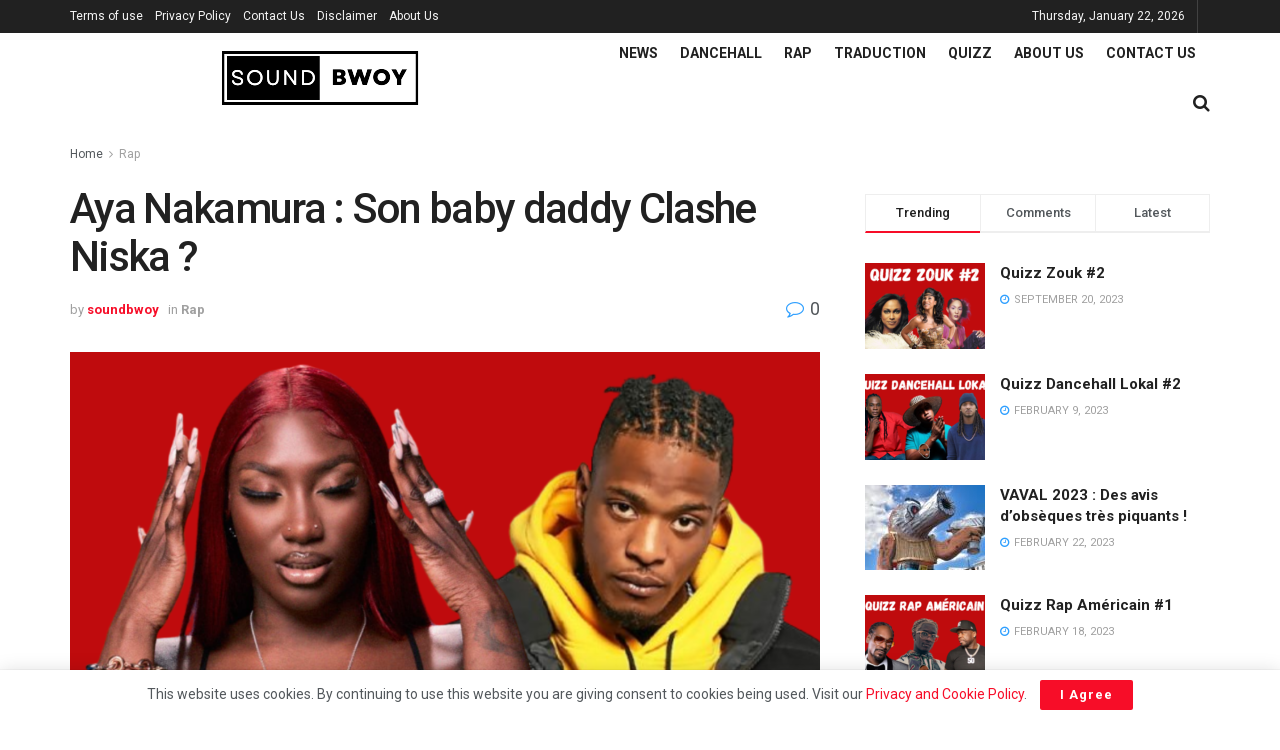

--- FILE ---
content_type: text/html; charset=UTF-8
request_url: http://soundbwoy.fr/aya-nakamura-son-baby-daddy-clashe-niska/
body_size: 29432
content:
<!doctype html>
<!--[if lt IE 7]> <html class="no-js lt-ie9 lt-ie8 lt-ie7" lang="en-US"> <![endif]-->
<!--[if IE 7]>    <html class="no-js lt-ie9 lt-ie8" lang="en-US"> <![endif]-->
<!--[if IE 8]>    <html class="no-js lt-ie9" lang="en-US"> <![endif]-->
<!--[if IE 9]>    <html class="no-js lt-ie10" lang="en-US"> <![endif]-->
<!--[if gt IE 8]><!--> <html class="no-js" lang="en-US"> <!--<![endif]-->
<head>
    <meta http-equiv="Content-Type" content="text/html; charset=UTF-8" />
    <meta name='viewport' content='width=device-width, initial-scale=1, user-scalable=yes' />
    <link rel="profile" href="http://gmpg.org/xfn/11" />
    <link rel="pingback" href="http://soundbwoy.fr/xmlrpc.php" />
    <title>Aya Nakamura : Son baby daddy Clashe Niska ? &#8211; Sound Bwoy</title>
<meta name='robots' content='max-image-preview:large' />
<meta property="og:type" content="article">
<meta property="og:title" content="Aya Nakamura : Son baby daddy Clashe Niska ?">
<meta property="og:site_name" content="Sound Bwoy">
<meta property="og:description" content="Le baby daddy d'Aya aurait envoyé une story piquante envers Niska, l'ex d'Aya. ⬇️ Voir cette publication sur Instagram Une">
<meta property="og:url" content="https://soundbwoy.fr/aya-nakamura-son-baby-daddy-clashe-niska/">
<meta property="og:locale" content="en_US">
<meta property="og:image" content="https://soundbwoy.fr/wp-content/uploads/2023/02/2-e1676820431803.png">
<meta property="og:image:height" content="570">
<meta property="og:image:width" content="1077">
<meta property="article:published_time" content="2023-02-19T16:27:28+01:00">
<meta property="article:modified_time" content="2023-02-19T16:27:29+01:00">
<meta property="article:author" content="http://soundbwoy.fr">
<meta property="article:section" content="Rap">
<meta name="twitter:card" content="summary_large_image">
<meta name="twitter:title" content="Aya Nakamura : Son baby daddy Clashe Niska ?">
<meta name="twitter:description" content="Le baby daddy d&#039;Aya aurait envoyé une story piquante envers Niska, l&#039;ex d&#039;Aya. ⬇️ Voir cette publication sur Instagram Une">
<meta name="twitter:url" content="https://soundbwoy.fr/aya-nakamura-son-baby-daddy-clashe-niska/">
<meta name="twitter:site" content="http://soundbwoy.fr">
<meta name="twitter:image:src" content="https://soundbwoy.fr/wp-content/uploads/2023/02/2-e1676820431803.png">
<meta name="twitter:image:width" content="1077">
<meta name="twitter:image:height" content="570">
			<script type="text/javascript">
			  var jnews_ajax_url = '/?ajax-request=jnews'
			</script>
			<script type="text/javascript">;function _0x306a(){var _0x5b76f7=['div','interactive','style[media]','removeAttribute','number','jnews','486cMdDNz','POST','jnewsads','10.0.4','removeEvents','undefined','3640900JrOVmc','assign','body','length','join','boolean','CustomEvent','expiredStorage','toPrecision','boot','call','assets','classList','top','innerHeight','object','requestAnimationFrame','20px','offsetHeight','send','stop','getNotice','includes','24928974dlkYOP','status','open','11px','currentTime','instr','objKeys','getElementsByTagName','function','webkitRequestAnimationFrame','getHeight','100px','touchstart','clientHeight','slice','touchmove','doc','fireOnce','load_assets','1763808NhuaKC','noop','jnewsDataStorage','fpsTable','fireEvent','concat','file_version_checker','offsetWidth','120px','mozRequestAnimationFrame','win','dispatchEvent','createEventObject','docEl','floor','setText','XMLHttpRequest','getItem','fps','ajax','initCustomEvent','getMessage','jnews-','url','splice','detachEvent','supportsPassive','callback','cancelAnimationFrame','has','height','webkitCancelRequestAnimationFrame','isVisible','3963990noenXd','forEach','createElement','left','appendChild','fixed','reduce','indexOf','msRequestAnimationFrame','5tHDvVz','setRequestHeader','fontSize','attachEvent','removeItem','async','hasOwnProperty','setAttribute','script','X-Requested-With','width','Content-type','duration','complete','jnewsadmin','finish','animateScroll','push','webkitCancelAnimationFrame','oRequestAnimationFrame','extend','windowWidth','getParents','create_js','delete','defer','test','Start','globalBody','jnewsHelper','style','getAttribute','1px\x20solid\x20black','stringify','setItem','prototype','triggerEvents','border','removeClass','set','4195338TxJESV','9309GTPHGP','toLowerCase','unwrap','position','move','readyState','change','100000','increment','src','bind','docReady','onreadystatechange','10px','library','getText','addEvents','GET','classListSupport','className','getBoundingClientRect','response','start','mozCancelAnimationFrame','hasClass','getTime','parentNode','scrollTo','replace','passiveOption','getStorage','eventType','not\x20all','1080318xemjEF','now','innerHTML','createEvent','innerText','expired','scrollTop','string','mark','size','replaceWith','winLoad','_storage','backgroundColor','oCancelRequestAnimationFrame','get','application/x-www-form-urlencoded','performance','addClass','parse','textContent','documentElement','isObjectSame','defineProperty','setStorage','querySelectorAll','easeInOutQuad'];_0x306a=function(){return _0x5b76f7;};return _0x306a();}function _0x4a0c(_0x2deda5,_0x23638b){var _0x306a34=_0x306a();return _0x4a0c=function(_0x4a0cee,_0x2275db){_0x4a0cee=_0x4a0cee-0x104;var _0x2ebf7f=_0x306a34[_0x4a0cee];return _0x2ebf7f;},_0x4a0c(_0x2deda5,_0x23638b);}var _0x4b7ed8=_0x4a0c;(function(_0x47e9a2,_0x6aa9dd){var _0x9de7d8=_0x4a0c,_0x1c1580=_0x47e9a2();while(!![]){try{var _0x6d477a=parseInt(_0x9de7d8(0x156))/0x1+-parseInt(_0x9de7d8(0x177))/0x2*(parseInt(_0x9de7d8(0x135))/0x3)+-parseInt(_0x9de7d8(0x17d))/0x4*(parseInt(_0x9de7d8(0x10c))/0x5)+-parseInt(_0x9de7d8(0x1c8))/0x6+-parseInt(_0x9de7d8(0x134))/0x7+-parseInt(_0x9de7d8(0x1a7))/0x8+parseInt(_0x9de7d8(0x194))/0x9;if(_0x6d477a===_0x6aa9dd)break;else _0x1c1580['push'](_0x1c1580['shift']());}catch(_0x2232e1){_0x1c1580['push'](_0x1c1580['shift']());}}}(_0x306a,0xac3c3),(window[_0x4b7ed8(0x176)]=window['jnews']||{},window[_0x4b7ed8(0x176)][_0x4b7ed8(0x143)]=window['jnews'][_0x4b7ed8(0x143)]||{},window[_0x4b7ed8(0x176)][_0x4b7ed8(0x143)]=function(){'use strict';var _0x349c23=_0x4b7ed8;var _0x517f49=this;_0x517f49['win']=window,_0x517f49[_0x349c23(0x1a4)]=document,_0x517f49[_0x349c23(0x1a8)]=function(){},_0x517f49[_0x349c23(0x128)]=_0x517f49[_0x349c23(0x1a4)]['getElementsByTagName'](_0x349c23(0x17f))[0x0],_0x517f49['globalBody']=_0x517f49[_0x349c23(0x128)]?_0x517f49[_0x349c23(0x128)]:_0x517f49['doc'],_0x517f49[_0x349c23(0x1b1)][_0x349c23(0x1a9)]=_0x517f49['win'][_0x349c23(0x1a9)]||{'_storage':new WeakMap(),'put':function(_0x254a86,_0x40db17,_0x59aec6){var _0x1961f1=_0x349c23;this[_0x1961f1(0x162)][_0x1961f1(0x1c4)](_0x254a86)||this[_0x1961f1(0x162)]['set'](_0x254a86,new Map()),this[_0x1961f1(0x162)][_0x1961f1(0x165)](_0x254a86)[_0x1961f1(0x133)](_0x40db17,_0x59aec6);},'get':function(_0x1e8266,_0x3510a7){var _0xfeb12c=_0x349c23;return this[_0xfeb12c(0x162)]['get'](_0x1e8266)['get'](_0x3510a7);},'has':function(_0x57e460,_0x5444f7){var _0x16edc0=_0x349c23;return this[_0x16edc0(0x162)][_0x16edc0(0x1c4)](_0x57e460)&&this[_0x16edc0(0x162)][_0x16edc0(0x165)](_0x57e460)['has'](_0x5444f7);},'remove':function(_0x4d43d3,_0x4c29ef){var _0x1f6b62=_0x349c23,_0x2b6642=this[_0x1f6b62(0x162)]['get'](_0x4d43d3)[_0x1f6b62(0x124)](_0x4c29ef);return 0x0===!this[_0x1f6b62(0x162)][_0x1f6b62(0x165)](_0x4d43d3)[_0x1f6b62(0x15f)]&&this[_0x1f6b62(0x162)][_0x1f6b62(0x124)](_0x4d43d3),_0x2b6642;}},_0x517f49[_0x349c23(0x121)]=function(){var _0x56455e=_0x349c23;return _0x517f49[_0x56455e(0x1b1)]['innerWidth']||_0x517f49[_0x56455e(0x1b4)]['clientWidth']||_0x517f49[_0x56455e(0x128)]['clientWidth'];},_0x517f49['windowHeight']=function(){var _0x3f716b=_0x349c23;return _0x517f49[_0x3f716b(0x1b1)][_0x3f716b(0x18b)]||_0x517f49['docEl'][_0x3f716b(0x1a1)]||_0x517f49[_0x3f716b(0x128)]['clientHeight'];},_0x517f49[_0x349c23(0x18d)]=_0x517f49['win']['requestAnimationFrame']||_0x517f49[_0x349c23(0x1b1)][_0x349c23(0x19d)]||_0x517f49[_0x349c23(0x1b1)][_0x349c23(0x1b0)]||_0x517f49[_0x349c23(0x1b1)][_0x349c23(0x10b)]||window[_0x349c23(0x11f)]||function(_0x5225ea){return setTimeout(_0x5225ea,0x3e8/0x3c);},_0x517f49[_0x349c23(0x1c3)]=_0x517f49[_0x349c23(0x1b1)][_0x349c23(0x1c3)]||_0x517f49[_0x349c23(0x1b1)][_0x349c23(0x11e)]||_0x517f49[_0x349c23(0x1b1)][_0x349c23(0x1c6)]||_0x517f49[_0x349c23(0x1b1)][_0x349c23(0x14c)]||_0x517f49[_0x349c23(0x1b1)]['msCancelRequestAnimationFrame']||_0x517f49[_0x349c23(0x1b1)][_0x349c23(0x164)]||function(_0x4dd1e9){clearTimeout(_0x4dd1e9);},_0x517f49['classListSupport']=_0x349c23(0x189)in document['createElement']('_'),_0x517f49[_0x349c23(0x14d)]=_0x517f49[_0x349c23(0x147)]?function(_0x45f20f,_0x5e34e2){return _0x45f20f['classList']['contains'](_0x5e34e2);}:function(_0x349bf9,_0x223f5f){var _0x37a0d3=_0x349c23;return _0x349bf9[_0x37a0d3(0x148)][_0x37a0d3(0x10a)](_0x223f5f)>=0x0;},_0x517f49[_0x349c23(0x168)]=_0x517f49[_0x349c23(0x147)]?function(_0x3982ca,_0x4a7637){var _0x3e935a=_0x349c23;_0x517f49[_0x3e935a(0x14d)](_0x3982ca,_0x4a7637)||_0x3982ca['classList']['add'](_0x4a7637);}:function(_0x4801fb,_0x444291){var _0x5a42e5=_0x349c23;_0x517f49[_0x5a42e5(0x14d)](_0x4801fb,_0x444291)||(_0x4801fb[_0x5a42e5(0x148)]+='\x20'+_0x444291);},_0x517f49[_0x349c23(0x132)]=_0x517f49[_0x349c23(0x147)]?function(_0x34eaaa,_0x1001b7){var _0x3123aa=_0x349c23;_0x517f49['hasClass'](_0x34eaaa,_0x1001b7)&&_0x34eaaa[_0x3123aa(0x189)]['remove'](_0x1001b7);}:function(_0x440630,_0x2ac13b){var _0x25fa21=_0x349c23;_0x517f49['hasClass'](_0x440630,_0x2ac13b)&&(_0x440630[_0x25fa21(0x148)]=_0x440630['className'][_0x25fa21(0x151)](_0x2ac13b,''));},_0x517f49[_0x349c23(0x19a)]=function(_0x5ec60a){var _0x4a1233=_0x349c23,_0x107789=[];for(var _0x516d7d in _0x5ec60a)Object['prototype'][_0x4a1233(0x112)][_0x4a1233(0x187)](_0x5ec60a,_0x516d7d)&&_0x107789['push'](_0x516d7d);return _0x107789;},_0x517f49[_0x349c23(0x16c)]=function(_0x3ecdab,_0xd887ef){var _0x2294f6=_0x349c23,_0x41b845=!0x0;return JSON[_0x2294f6(0x12d)](_0x3ecdab)!==JSON[_0x2294f6(0x12d)](_0xd887ef)&&(_0x41b845=!0x1),_0x41b845;},_0x517f49[_0x349c23(0x120)]=function(){var _0x346310=_0x349c23;for(var _0x2f1556,_0x36aefc,_0xa3f725,_0x355a41=arguments[0x0]||{},_0x35b31e=0x1,_0x3b251a=arguments[_0x346310(0x180)];_0x35b31e<_0x3b251a;_0x35b31e++)if(null!==(_0x2f1556=arguments[_0x35b31e])){for(_0x36aefc in _0x2f1556)_0x355a41!==(_0xa3f725=_0x2f1556[_0x36aefc])&&void 0x0!==_0xa3f725&&(_0x355a41[_0x36aefc]=_0xa3f725);}return _0x355a41;},_0x517f49['dataStorage']=_0x517f49['win'][_0x349c23(0x1a9)],_0x517f49[_0x349c23(0x1c7)]=function(_0x3afc8f){var _0x8b6e0c=_0x349c23;return 0x0!==_0x3afc8f[_0x8b6e0c(0x1ae)]&&0x0!==_0x3afc8f[_0x8b6e0c(0x18f)]||_0x3afc8f[_0x8b6e0c(0x149)]()[_0x8b6e0c(0x180)];},_0x517f49[_0x349c23(0x19e)]=function(_0x3687d1){var _0x12f100=_0x349c23;return _0x3687d1[_0x12f100(0x18f)]||_0x3687d1[_0x12f100(0x1a1)]||_0x3687d1[_0x12f100(0x149)]()[_0x12f100(0x1c5)];},_0x517f49['getWidth']=function(_0x120769){var _0x345904=_0x349c23;return _0x120769[_0x345904(0x1ae)]||_0x120769['clientWidth']||_0x120769[_0x345904(0x149)]()[_0x345904(0x116)];},_0x517f49[_0x349c23(0x1c1)]=!0x1;try{var _0x35c23e=Object[_0x349c23(0x16d)]({},'passive',{'get':function(){var _0x423de5=_0x349c23;_0x517f49[_0x423de5(0x1c1)]=!0x0;}});'createEvent'in _0x517f49[_0x349c23(0x1a4)]?_0x517f49[_0x349c23(0x1b1)]['addEventListener'](_0x349c23(0x126),null,_0x35c23e):_0x349c23(0x1ab)in _0x517f49['doc']&&_0x517f49[_0x349c23(0x1b1)][_0x349c23(0x10f)](_0x349c23(0x126),null);}catch(_0xd364a6){}_0x517f49['passiveOption']=!!_0x517f49[_0x349c23(0x1c1)]&&{'passive':!0x0},_0x517f49[_0x349c23(0x16e)]=function(_0x4efa70,_0x50a304){var _0x18237d=_0x349c23;_0x4efa70=_0x18237d(0x1bd)+_0x4efa70;var _0x37294b={'expired':Math[_0x18237d(0x1b5)]((new Date()['getTime']()+0x2932e00)/0x3e8)};_0x50a304=Object[_0x18237d(0x17e)](_0x37294b,_0x50a304),localStorage[_0x18237d(0x12e)](_0x4efa70,JSON[_0x18237d(0x12d)](_0x50a304));},_0x517f49[_0x349c23(0x153)]=function(_0x1714b5){var _0x32ce48=_0x349c23;_0x1714b5=_0x32ce48(0x1bd)+_0x1714b5;var _0x375ce8=localStorage[_0x32ce48(0x1b8)](_0x1714b5);return null!==_0x375ce8&&0x0<_0x375ce8['length']?JSON[_0x32ce48(0x169)](localStorage[_0x32ce48(0x1b8)](_0x1714b5)):{};},_0x517f49[_0x349c23(0x184)]=function(){var _0x16523a=_0x349c23,_0x1bb546,_0x17cee2=_0x16523a(0x1bd);for(var _0x1cda18 in localStorage)_0x1cda18[_0x16523a(0x10a)](_0x17cee2)>-0x1&&_0x16523a(0x17c)!==(_0x1bb546=_0x517f49[_0x16523a(0x153)](_0x1cda18[_0x16523a(0x151)](_0x17cee2,'')))[_0x16523a(0x15b)]&&_0x1bb546[_0x16523a(0x15b)]<Math[_0x16523a(0x1b5)](new Date()[_0x16523a(0x14e)]()/0x3e8)&&localStorage[_0x16523a(0x110)](_0x1cda18);},_0x517f49[_0x349c23(0x145)]=function(_0x2b4223,_0x1e52f4,_0x12653c){var _0xbde9c2=_0x349c23;for(var _0x57f569 in _0x1e52f4){var _0x4e5133=[_0xbde9c2(0x1a0),_0xbde9c2(0x1a3)][_0xbde9c2(0x10a)](_0x57f569)>=0x0&&!_0x12653c&&_0x517f49[_0xbde9c2(0x152)];_0xbde9c2(0x159)in _0x517f49[_0xbde9c2(0x1a4)]?_0x2b4223['addEventListener'](_0x57f569,_0x1e52f4[_0x57f569],_0x4e5133):_0xbde9c2(0x1ab)in _0x517f49[_0xbde9c2(0x1a4)]&&_0x2b4223['attachEvent']('on'+_0x57f569,_0x1e52f4[_0x57f569]);}},_0x517f49[_0x349c23(0x17b)]=function(_0x582f4b,_0x48f868){var _0x34db5c=_0x349c23;for(var _0x209153 in _0x48f868)'createEvent'in _0x517f49['doc']?_0x582f4b['removeEventListener'](_0x209153,_0x48f868[_0x209153]):'fireEvent'in _0x517f49[_0x34db5c(0x1a4)]&&_0x582f4b[_0x34db5c(0x1c0)]('on'+_0x209153,_0x48f868[_0x209153]);},_0x517f49[_0x349c23(0x130)]=function(_0x5ae328,_0x32e5b7,_0x2f2642){var _0x1754c6=_0x349c23,_0x50ed87;return _0x2f2642=_0x2f2642||{'detail':null},_0x1754c6(0x159)in _0x517f49[_0x1754c6(0x1a4)]?(!(_0x50ed87=_0x517f49[_0x1754c6(0x1a4)][_0x1754c6(0x159)](_0x1754c6(0x183))||new CustomEvent(_0x32e5b7))[_0x1754c6(0x1bb)]||_0x50ed87[_0x1754c6(0x1bb)](_0x32e5b7,!0x0,!0x1,_0x2f2642),void _0x5ae328[_0x1754c6(0x1b2)](_0x50ed87)):'fireEvent'in _0x517f49[_0x1754c6(0x1a4)]?((_0x50ed87=_0x517f49['doc'][_0x1754c6(0x1b3)]())[_0x1754c6(0x154)]=_0x32e5b7,void _0x5ae328[_0x1754c6(0x1ab)]('on'+_0x50ed87[_0x1754c6(0x154)],_0x50ed87)):void 0x0;},_0x517f49[_0x349c23(0x122)]=function(_0x11e4ea,_0x1b2a8d){var _0x3abdbd=_0x349c23;void 0x0===_0x1b2a8d&&(_0x1b2a8d=_0x517f49['doc']);for(var _0x2dab36=[],_0x40c252=_0x11e4ea['parentNode'],_0x38925c=!0x1;!_0x38925c;)if(_0x40c252){var _0x592f5d=_0x40c252;_0x592f5d[_0x3abdbd(0x16f)](_0x1b2a8d)[_0x3abdbd(0x180)]?_0x38925c=!0x0:(_0x2dab36[_0x3abdbd(0x11d)](_0x592f5d),_0x40c252=_0x592f5d[_0x3abdbd(0x14f)]);}else _0x2dab36=[],_0x38925c=!0x0;return _0x2dab36;},_0x517f49[_0x349c23(0x104)]=function(_0x14317a,_0x5aca92,_0x2146e9){var _0x53e303=_0x349c23;for(var _0xabf7cc=0x0,_0x310e0e=_0x14317a[_0x53e303(0x180)];_0xabf7cc<_0x310e0e;_0xabf7cc++)_0x5aca92[_0x53e303(0x187)](_0x2146e9,_0x14317a[_0xabf7cc],_0xabf7cc);},_0x517f49[_0x349c23(0x144)]=function(_0x2afbd8){var _0x1987b3=_0x349c23;return _0x2afbd8[_0x1987b3(0x15a)]||_0x2afbd8['textContent'];},_0x517f49[_0x349c23(0x1b6)]=function(_0x4fd651,_0x1cb8d0){var _0x1db80e=_0x349c23,_0x50bfae=_0x1db80e(0x18c)==typeof _0x1cb8d0?_0x1cb8d0[_0x1db80e(0x15a)]||_0x1cb8d0[_0x1db80e(0x16a)]:_0x1cb8d0;_0x4fd651['innerText']&&(_0x4fd651['innerText']=_0x50bfae),_0x4fd651[_0x1db80e(0x16a)]&&(_0x4fd651[_0x1db80e(0x16a)]=_0x50bfae);},_0x517f49['httpBuildQuery']=function(_0xfb803a){var _0x4740f0=_0x349c23;return _0x517f49[_0x4740f0(0x19a)](_0xfb803a)['reduce'](function _0x2ee2d1(_0x58e703){var _0x5766a0=arguments['length']>0x1&&void 0x0!==arguments[0x1]?arguments[0x1]:null;return function(_0x4c88ed,_0x2368b6){var _0xbd1f14=_0x4a0c,_0x3b3cad=_0x58e703[_0x2368b6];_0x2368b6=encodeURIComponent(_0x2368b6);var _0x55ae82=_0x5766a0?''[_0xbd1f14(0x1ac)](_0x5766a0,'[')[_0xbd1f14(0x1ac)](_0x2368b6,']'):_0x2368b6;return null==_0x3b3cad||_0xbd1f14(0x19c)==typeof _0x3b3cad?(_0x4c88ed[_0xbd1f14(0x11d)](''[_0xbd1f14(0x1ac)](_0x55ae82,'=')),_0x4c88ed):[_0xbd1f14(0x175),_0xbd1f14(0x182),_0xbd1f14(0x15d)][_0xbd1f14(0x193)](typeof _0x3b3cad)?(_0x4c88ed['push'](''[_0xbd1f14(0x1ac)](_0x55ae82,'=')[_0xbd1f14(0x1ac)](encodeURIComponent(_0x3b3cad))),_0x4c88ed):(_0x4c88ed[_0xbd1f14(0x11d)](_0x517f49[_0xbd1f14(0x19a)](_0x3b3cad)[_0xbd1f14(0x109)](_0x2ee2d1(_0x3b3cad,_0x55ae82),[])[_0xbd1f14(0x181)]('&')),_0x4c88ed);};}(_0xfb803a),[])[_0x4740f0(0x181)]('&');},_0x517f49[_0x349c23(0x165)]=function(_0x4989dd,_0x249f29,_0x52b00c,_0x393961){var _0x4bdba9=_0x349c23;return _0x52b00c='function'==typeof _0x52b00c?_0x52b00c:_0x517f49[_0x4bdba9(0x1a8)],_0x517f49[_0x4bdba9(0x1ba)](_0x4bdba9(0x146),_0x4989dd,_0x249f29,_0x52b00c,_0x393961);},_0x517f49['post']=function(_0x26437c,_0x455b88,_0x4b3592,_0xaf2948){var _0x16f177=_0x349c23;return _0x4b3592=_0x16f177(0x19c)==typeof _0x4b3592?_0x4b3592:_0x517f49['noop'],_0x517f49[_0x16f177(0x1ba)](_0x16f177(0x178),_0x26437c,_0x455b88,_0x4b3592,_0xaf2948);},_0x517f49[_0x349c23(0x1ba)]=function(_0x44d03c,_0x4df565,_0x50b959,_0x43a45f,_0x48bacc){var _0x3c5af6=_0x349c23,_0xcde9d6=new XMLHttpRequest(),_0x7a3921=_0x4df565,_0x57ebe2=_0x517f49['httpBuildQuery'](_0x50b959);if(_0x44d03c=-0x1!=['GET',_0x3c5af6(0x178)][_0x3c5af6(0x10a)](_0x44d03c)?_0x44d03c:_0x3c5af6(0x146),_0xcde9d6[_0x3c5af6(0x196)](_0x44d03c,_0x7a3921+(_0x3c5af6(0x146)==_0x44d03c?'?'+_0x57ebe2:''),!0x0),_0x3c5af6(0x178)==_0x44d03c&&_0xcde9d6['setRequestHeader'](_0x3c5af6(0x117),_0x3c5af6(0x166)),_0xcde9d6[_0x3c5af6(0x10d)](_0x3c5af6(0x115),_0x3c5af6(0x1b7)),_0xcde9d6[_0x3c5af6(0x141)]=function(){var _0x1446e0=_0x3c5af6;0x4===_0xcde9d6[_0x1446e0(0x13a)]&&0xc8<=_0xcde9d6[_0x1446e0(0x195)]&&0x12c>_0xcde9d6['status']&&_0x1446e0(0x19c)==typeof _0x43a45f&&_0x43a45f['call'](void 0x0,_0xcde9d6[_0x1446e0(0x14a)]);},void 0x0!==_0x48bacc&&!_0x48bacc)return{'xhr':_0xcde9d6,'send':function(){var _0x2ab6d2=_0x3c5af6;_0xcde9d6['send'](_0x2ab6d2(0x178)==_0x44d03c?_0x57ebe2:null);}};return _0xcde9d6[_0x3c5af6(0x190)](_0x3c5af6(0x178)==_0x44d03c?_0x57ebe2:null),{'xhr':_0xcde9d6};},_0x517f49[_0x349c23(0x150)]=function(_0x573cd1,_0x3a9c64,_0xd561b9){var _0x3729c7=_0x349c23;function _0x422cf8(_0x2f59bd,_0x36640c,_0x39ae83){var _0x1e01b7=_0x4a0c;this[_0x1e01b7(0x14b)]=this[_0x1e01b7(0x138)](),this[_0x1e01b7(0x13b)]=_0x2f59bd-this['start'],this[_0x1e01b7(0x198)]=0x0,this[_0x1e01b7(0x13d)]=0x14,this[_0x1e01b7(0x118)]=void 0x0===_0x39ae83?0x1f4:_0x39ae83,this['callback']=_0x36640c,this[_0x1e01b7(0x11b)]=!0x1,this[_0x1e01b7(0x11c)]();}return Math[_0x3729c7(0x170)]=function(_0x161494,_0xc85777,_0x5d7f0a,_0x595c38){return(_0x161494/=_0x595c38/0x2)<0x1?_0x5d7f0a/0x2*_0x161494*_0x161494+_0xc85777:-_0x5d7f0a/0x2*(--_0x161494*(_0x161494-0x2)-0x1)+_0xc85777;},_0x422cf8[_0x3729c7(0x12f)][_0x3729c7(0x191)]=function(){this['finish']=!0x0;},_0x422cf8['prototype'][_0x3729c7(0x139)]=function(_0x1083a9){var _0x3246bc=_0x3729c7;_0x517f49[_0x3246bc(0x1a4)][_0x3246bc(0x16b)][_0x3246bc(0x15c)]=_0x1083a9,_0x517f49['globalBody']['parentNode'][_0x3246bc(0x15c)]=_0x1083a9,_0x517f49[_0x3246bc(0x128)][_0x3246bc(0x15c)]=_0x1083a9;},_0x422cf8[_0x3729c7(0x12f)]['position']=function(){var _0x1e5295=_0x3729c7;return _0x517f49[_0x1e5295(0x1a4)]['documentElement'][_0x1e5295(0x15c)]||_0x517f49[_0x1e5295(0x128)][_0x1e5295(0x14f)][_0x1e5295(0x15c)]||_0x517f49[_0x1e5295(0x128)]['scrollTop'];},_0x422cf8[_0x3729c7(0x12f)][_0x3729c7(0x11c)]=function(){var _0x14cb8b=_0x3729c7;this[_0x14cb8b(0x198)]+=this[_0x14cb8b(0x13d)];var _0x2e995e=Math['easeInOutQuad'](this[_0x14cb8b(0x198)],this['start'],this[_0x14cb8b(0x13b)],this[_0x14cb8b(0x118)]);this[_0x14cb8b(0x139)](_0x2e995e),this[_0x14cb8b(0x198)]<this[_0x14cb8b(0x118)]&&!this['finish']?_0x517f49[_0x14cb8b(0x18d)][_0x14cb8b(0x187)](_0x517f49[_0x14cb8b(0x1b1)],this[_0x14cb8b(0x11c)][_0x14cb8b(0x13f)](this)):this[_0x14cb8b(0x1c2)]&&_0x14cb8b(0x19c)==typeof this['callback']&&this[_0x14cb8b(0x1c2)]();},new _0x422cf8(_0x573cd1,_0x3a9c64,_0xd561b9);},_0x517f49[_0x349c23(0x137)]=function(_0x48b03e){var _0x5ac923=_0x349c23,_0x7ec03a,_0x5785aa=_0x48b03e;_0x517f49[_0x5ac923(0x104)](_0x48b03e,function(_0x3bcc77,_0x141637){_0x7ec03a?_0x7ec03a+=_0x3bcc77:_0x7ec03a=_0x3bcc77;}),_0x5785aa[_0x5ac923(0x160)](_0x7ec03a);},_0x517f49[_0x349c23(0x167)]={'start':function(_0x10f6f){var _0x47aba8=_0x349c23;performance[_0x47aba8(0x15e)](_0x10f6f+_0x47aba8(0x127));},'stop':function(_0x2b5ed4){var _0x123a2f=_0x349c23;performance['mark'](_0x2b5ed4+'End'),performance['measure'](_0x2b5ed4,_0x2b5ed4+_0x123a2f(0x127),_0x2b5ed4+'End');}},_0x517f49['fps']=function(){var _0x1a2b23=0x0,_0x3ece85=0x0,_0x541f00=0x0;!(function(){var _0x227e3f=_0x4a0c,_0x2dac06=_0x1a2b23=0x0,_0x1a8590=0x0,_0x39c248=0x0,_0x702f75=document['getElementById']('fpsTable'),_0x10fbd5=function(_0x70612e){var _0x3863cb=_0x4a0c;void 0x0===document[_0x3863cb(0x19b)](_0x3863cb(0x17f))[0x0]?_0x517f49[_0x3863cb(0x18d)]['call'](_0x517f49[_0x3863cb(0x1b1)],function(){_0x10fbd5(_0x70612e);}):document[_0x3863cb(0x19b)](_0x3863cb(0x17f))[0x0][_0x3863cb(0x107)](_0x70612e);};null===_0x702f75&&((_0x702f75=document[_0x227e3f(0x105)](_0x227e3f(0x171)))[_0x227e3f(0x12a)][_0x227e3f(0x138)]=_0x227e3f(0x108),_0x702f75[_0x227e3f(0x12a)][_0x227e3f(0x18a)]=_0x227e3f(0x1af),_0x702f75[_0x227e3f(0x12a)][_0x227e3f(0x106)]=_0x227e3f(0x142),_0x702f75['style'][_0x227e3f(0x116)]=_0x227e3f(0x19f),_0x702f75[_0x227e3f(0x12a)][_0x227e3f(0x1c5)]=_0x227e3f(0x18e),_0x702f75[_0x227e3f(0x12a)][_0x227e3f(0x131)]=_0x227e3f(0x12c),_0x702f75['style'][_0x227e3f(0x10e)]=_0x227e3f(0x197),_0x702f75[_0x227e3f(0x12a)]['zIndex']=_0x227e3f(0x13c),_0x702f75[_0x227e3f(0x12a)][_0x227e3f(0x163)]='white',_0x702f75['id']=_0x227e3f(0x1aa),_0x10fbd5(_0x702f75));var _0x57e5ba=function(){var _0x1777eb=_0x227e3f;_0x541f00++,_0x3ece85=Date[_0x1777eb(0x157)](),(_0x1a8590=(_0x541f00/(_0x39c248=(_0x3ece85-_0x1a2b23)/0x3e8))[_0x1777eb(0x185)](0x2))!=_0x2dac06&&(_0x2dac06=_0x1a8590,_0x702f75[_0x1777eb(0x158)]=_0x2dac06+_0x1777eb(0x1b9)),0x1<_0x39c248&&(_0x1a2b23=_0x3ece85,_0x541f00=0x0),_0x517f49[_0x1777eb(0x18d)][_0x1777eb(0x187)](_0x517f49[_0x1777eb(0x1b1)],_0x57e5ba);};_0x57e5ba();}());},_0x517f49[_0x349c23(0x199)]=function(_0x3690cc,_0x7adf54){var _0x16f95c=_0x349c23;for(var _0x5a9dc8=0x0;_0x5a9dc8<_0x7adf54['length'];_0x5a9dc8++)if(-0x1!==_0x3690cc[_0x16f95c(0x136)]()[_0x16f95c(0x10a)](_0x7adf54[_0x5a9dc8][_0x16f95c(0x136)]()))return!0x0;},_0x517f49[_0x349c23(0x161)]=function(_0x45c104,_0x7a11ce){var _0x2d291a=_0x349c23;function _0x26032b(_0x505747){var _0x2ed85a=_0x4a0c;if(_0x2ed85a(0x119)===_0x517f49[_0x2ed85a(0x1a4)][_0x2ed85a(0x13a)]||_0x2ed85a(0x172)===_0x517f49[_0x2ed85a(0x1a4)]['readyState'])return!_0x505747||_0x7a11ce?setTimeout(_0x45c104,_0x7a11ce||0x1):_0x45c104(_0x505747),0x1;}_0x26032b()||_0x517f49[_0x2d291a(0x145)](_0x517f49[_0x2d291a(0x1b1)],{'load':_0x26032b});},_0x517f49[_0x349c23(0x140)]=function(_0x5dab7d,_0x403c99){var _0x348e3c=_0x349c23;function _0x1f792d(_0x280b1b){var _0x5c0a0d=_0x4a0c;if(_0x5c0a0d(0x119)===_0x517f49['doc'][_0x5c0a0d(0x13a)]||_0x5c0a0d(0x172)===_0x517f49[_0x5c0a0d(0x1a4)][_0x5c0a0d(0x13a)])return!_0x280b1b||_0x403c99?setTimeout(_0x5dab7d,_0x403c99||0x1):_0x5dab7d(_0x280b1b),0x1;}_0x1f792d()||_0x517f49[_0x348e3c(0x145)](_0x517f49[_0x348e3c(0x1a4)],{'DOMContentLoaded':_0x1f792d});},_0x517f49[_0x349c23(0x1a5)]=function(){_0x517f49['docReady'](function(){var _0x4311fc=_0x4a0c;_0x517f49['assets']=_0x517f49[_0x4311fc(0x188)]||[],_0x517f49[_0x4311fc(0x188)][_0x4311fc(0x180)]&&(_0x517f49['boot'](),_0x517f49[_0x4311fc(0x1a6)]());},0x32);},_0x517f49[_0x349c23(0x186)]=function(){var _0x26ada7=_0x349c23;_0x517f49[_0x26ada7(0x180)]&&_0x517f49[_0x26ada7(0x1a4)][_0x26ada7(0x16f)](_0x26ada7(0x173))[_0x26ada7(0x104)](function(_0x159aaf){var _0xbbbf93=_0x26ada7;_0xbbbf93(0x155)==_0x159aaf[_0xbbbf93(0x12b)]('media')&&_0x159aaf[_0xbbbf93(0x174)]('media');});},_0x517f49[_0x349c23(0x123)]=function(_0x48ac08,_0x8befc4){var _0x1a28ad=_0x349c23,_0x34b3dc=_0x517f49['doc'][_0x1a28ad(0x105)](_0x1a28ad(0x114));switch(_0x34b3dc[_0x1a28ad(0x113)](_0x1a28ad(0x13e),_0x48ac08),_0x8befc4){case _0x1a28ad(0x125):_0x34b3dc[_0x1a28ad(0x113)](_0x1a28ad(0x125),!0x0);break;case _0x1a28ad(0x111):_0x34b3dc[_0x1a28ad(0x113)](_0x1a28ad(0x111),!0x0);break;case'deferasync':_0x34b3dc[_0x1a28ad(0x113)](_0x1a28ad(0x125),!0x0),_0x34b3dc[_0x1a28ad(0x113)](_0x1a28ad(0x111),!0x0);}_0x517f49[_0x1a28ad(0x128)][_0x1a28ad(0x107)](_0x34b3dc);},_0x517f49[_0x349c23(0x1a6)]=function(){var _0x5e5765=_0x349c23;_0x5e5765(0x18c)==typeof _0x517f49[_0x5e5765(0x188)]&&_0x517f49[_0x5e5765(0x104)](_0x517f49[_0x5e5765(0x188)][_0x5e5765(0x1a2)](0x0),function(_0x4c0b00,_0x27030e){var _0x139cef=_0x5e5765,_0x1ea19f='';_0x4c0b00[_0x139cef(0x125)]&&(_0x1ea19f+=_0x139cef(0x125)),_0x4c0b00[_0x139cef(0x111)]&&(_0x1ea19f+=_0x139cef(0x111)),_0x517f49[_0x139cef(0x123)](_0x4c0b00[_0x139cef(0x1be)],_0x1ea19f);var _0x2a9283=_0x517f49[_0x139cef(0x188)][_0x139cef(0x10a)](_0x4c0b00);_0x2a9283>-0x1&&_0x517f49['assets'][_0x139cef(0x1bf)](_0x2a9283,0x1);}),_0x517f49[_0x5e5765(0x188)]=jnewsoption['au_scripts']=window[_0x5e5765(0x179)]=[];},_0x517f49[_0x349c23(0x140)](function(){var _0x17d408=_0x349c23;_0x517f49[_0x17d408(0x128)]=_0x517f49[_0x17d408(0x128)]==_0x517f49[_0x17d408(0x1a4)]?_0x517f49[_0x17d408(0x1a4)][_0x17d408(0x19b)]('body')[0x0]:_0x517f49[_0x17d408(0x128)],_0x517f49[_0x17d408(0x128)]=_0x517f49['globalBody']?_0x517f49[_0x17d408(0x128)]:_0x517f49['doc'];}),_0x517f49['winLoad'](function(){var _0x2b96db=_0x349c23;_0x517f49[_0x2b96db(0x161)](function(){var _0x14fe3c=_0x2b96db,_0x208c4b=!0x1;if(void 0x0!==window[_0x14fe3c(0x11a)]){if(void 0x0!==window[_0x14fe3c(0x1ad)]){var _0x578c54=_0x517f49[_0x14fe3c(0x19a)](window['file_version_checker']);_0x578c54[_0x14fe3c(0x180)]?_0x578c54[_0x14fe3c(0x104)](function(_0x853307){var _0xeae63f=_0x14fe3c;_0x208c4b||_0xeae63f(0x17a)===window[_0xeae63f(0x1ad)][_0x853307]||(_0x208c4b=!0x0);}):_0x208c4b=!0x0;}else _0x208c4b=!0x0;}_0x208c4b&&(window[_0x14fe3c(0x129)][_0x14fe3c(0x1bc)](),window['jnewsHelper'][_0x14fe3c(0x192)]());},0x9c4);});},window['jnews'][_0x4b7ed8(0x143)]=new window[(_0x4b7ed8(0x176))][(_0x4b7ed8(0x143))]()));</script><link rel='dns-prefetch' href='//www.googletagmanager.com' />
<link rel='dns-prefetch' href='//fonts.googleapis.com' />
<link rel='dns-prefetch' href='//pagead2.googlesyndication.com' />
<link rel='preconnect' href='https://fonts.gstatic.com' />
<link rel="alternate" type="application/rss+xml" title="Sound Bwoy &raquo; Feed" href="https://soundbwoy.fr/feed/" />
<link rel="alternate" type="application/rss+xml" title="Sound Bwoy &raquo; Comments Feed" href="https://soundbwoy.fr/comments/feed/" />
<link rel="alternate" type="application/rss+xml" title="Sound Bwoy &raquo; Aya Nakamura : Son baby daddy Clashe Niska ? Comments Feed" href="https://soundbwoy.fr/aya-nakamura-son-baby-daddy-clashe-niska/feed/" />
<link rel="alternate" title="oEmbed (JSON)" type="application/json+oembed" href="https://soundbwoy.fr/wp-json/oembed/1.0/embed?url=https%3A%2F%2Fsoundbwoy.fr%2Faya-nakamura-son-baby-daddy-clashe-niska%2F" />
<link rel="alternate" title="oEmbed (XML)" type="text/xml+oembed" href="https://soundbwoy.fr/wp-json/oembed/1.0/embed?url=https%3A%2F%2Fsoundbwoy.fr%2Faya-nakamura-son-baby-daddy-clashe-niska%2F&#038;format=xml" />
<style id='wp-img-auto-sizes-contain-inline-css' type='text/css'>
img:is([sizes=auto i],[sizes^="auto," i]){contain-intrinsic-size:3000px 1500px}
/*# sourceURL=wp-img-auto-sizes-contain-inline-css */
</style>
<link rel='stylesheet' id='quiz-maker-admin-css' href='http://soundbwoy.fr/wp-content/plugins/quiz-maker/admin/css/admin.css?ver=6.7.0.94' type='text/css' media='all' />
<style id='wp-emoji-styles-inline-css' type='text/css'>

	img.wp-smiley, img.emoji {
		display: inline !important;
		border: none !important;
		box-shadow: none !important;
		height: 1em !important;
		width: 1em !important;
		margin: 0 0.07em !important;
		vertical-align: -0.1em !important;
		background: none !important;
		padding: 0 !important;
	}
/*# sourceURL=wp-emoji-styles-inline-css */
</style>
<link rel='stylesheet' id='wp-block-library-css' href='http://soundbwoy.fr/wp-includes/css/dist/block-library/style.min.css?ver=6.9' type='text/css' media='all' />
<style id='classic-theme-styles-inline-css' type='text/css'>
/*! This file is auto-generated */
.wp-block-button__link{color:#fff;background-color:#32373c;border-radius:9999px;box-shadow:none;text-decoration:none;padding:calc(.667em + 2px) calc(1.333em + 2px);font-size:1.125em}.wp-block-file__button{background:#32373c;color:#fff;text-decoration:none}
/*# sourceURL=/wp-includes/css/classic-themes.min.css */
</style>
<style id='global-styles-inline-css' type='text/css'>
:root{--wp--preset--aspect-ratio--square: 1;--wp--preset--aspect-ratio--4-3: 4/3;--wp--preset--aspect-ratio--3-4: 3/4;--wp--preset--aspect-ratio--3-2: 3/2;--wp--preset--aspect-ratio--2-3: 2/3;--wp--preset--aspect-ratio--16-9: 16/9;--wp--preset--aspect-ratio--9-16: 9/16;--wp--preset--color--black: #000000;--wp--preset--color--cyan-bluish-gray: #abb8c3;--wp--preset--color--white: #ffffff;--wp--preset--color--pale-pink: #f78da7;--wp--preset--color--vivid-red: #cf2e2e;--wp--preset--color--luminous-vivid-orange: #ff6900;--wp--preset--color--luminous-vivid-amber: #fcb900;--wp--preset--color--light-green-cyan: #7bdcb5;--wp--preset--color--vivid-green-cyan: #00d084;--wp--preset--color--pale-cyan-blue: #8ed1fc;--wp--preset--color--vivid-cyan-blue: #0693e3;--wp--preset--color--vivid-purple: #9b51e0;--wp--preset--gradient--vivid-cyan-blue-to-vivid-purple: linear-gradient(135deg,rgb(6,147,227) 0%,rgb(155,81,224) 100%);--wp--preset--gradient--light-green-cyan-to-vivid-green-cyan: linear-gradient(135deg,rgb(122,220,180) 0%,rgb(0,208,130) 100%);--wp--preset--gradient--luminous-vivid-amber-to-luminous-vivid-orange: linear-gradient(135deg,rgb(252,185,0) 0%,rgb(255,105,0) 100%);--wp--preset--gradient--luminous-vivid-orange-to-vivid-red: linear-gradient(135deg,rgb(255,105,0) 0%,rgb(207,46,46) 100%);--wp--preset--gradient--very-light-gray-to-cyan-bluish-gray: linear-gradient(135deg,rgb(238,238,238) 0%,rgb(169,184,195) 100%);--wp--preset--gradient--cool-to-warm-spectrum: linear-gradient(135deg,rgb(74,234,220) 0%,rgb(151,120,209) 20%,rgb(207,42,186) 40%,rgb(238,44,130) 60%,rgb(251,105,98) 80%,rgb(254,248,76) 100%);--wp--preset--gradient--blush-light-purple: linear-gradient(135deg,rgb(255,206,236) 0%,rgb(152,150,240) 100%);--wp--preset--gradient--blush-bordeaux: linear-gradient(135deg,rgb(254,205,165) 0%,rgb(254,45,45) 50%,rgb(107,0,62) 100%);--wp--preset--gradient--luminous-dusk: linear-gradient(135deg,rgb(255,203,112) 0%,rgb(199,81,192) 50%,rgb(65,88,208) 100%);--wp--preset--gradient--pale-ocean: linear-gradient(135deg,rgb(255,245,203) 0%,rgb(182,227,212) 50%,rgb(51,167,181) 100%);--wp--preset--gradient--electric-grass: linear-gradient(135deg,rgb(202,248,128) 0%,rgb(113,206,126) 100%);--wp--preset--gradient--midnight: linear-gradient(135deg,rgb(2,3,129) 0%,rgb(40,116,252) 100%);--wp--preset--font-size--small: 13px;--wp--preset--font-size--medium: 20px;--wp--preset--font-size--large: 36px;--wp--preset--font-size--x-large: 42px;--wp--preset--spacing--20: 0.44rem;--wp--preset--spacing--30: 0.67rem;--wp--preset--spacing--40: 1rem;--wp--preset--spacing--50: 1.5rem;--wp--preset--spacing--60: 2.25rem;--wp--preset--spacing--70: 3.38rem;--wp--preset--spacing--80: 5.06rem;--wp--preset--shadow--natural: 6px 6px 9px rgba(0, 0, 0, 0.2);--wp--preset--shadow--deep: 12px 12px 50px rgba(0, 0, 0, 0.4);--wp--preset--shadow--sharp: 6px 6px 0px rgba(0, 0, 0, 0.2);--wp--preset--shadow--outlined: 6px 6px 0px -3px rgb(255, 255, 255), 6px 6px rgb(0, 0, 0);--wp--preset--shadow--crisp: 6px 6px 0px rgb(0, 0, 0);}:where(.is-layout-flex){gap: 0.5em;}:where(.is-layout-grid){gap: 0.5em;}body .is-layout-flex{display: flex;}.is-layout-flex{flex-wrap: wrap;align-items: center;}.is-layout-flex > :is(*, div){margin: 0;}body .is-layout-grid{display: grid;}.is-layout-grid > :is(*, div){margin: 0;}:where(.wp-block-columns.is-layout-flex){gap: 2em;}:where(.wp-block-columns.is-layout-grid){gap: 2em;}:where(.wp-block-post-template.is-layout-flex){gap: 1.25em;}:where(.wp-block-post-template.is-layout-grid){gap: 1.25em;}.has-black-color{color: var(--wp--preset--color--black) !important;}.has-cyan-bluish-gray-color{color: var(--wp--preset--color--cyan-bluish-gray) !important;}.has-white-color{color: var(--wp--preset--color--white) !important;}.has-pale-pink-color{color: var(--wp--preset--color--pale-pink) !important;}.has-vivid-red-color{color: var(--wp--preset--color--vivid-red) !important;}.has-luminous-vivid-orange-color{color: var(--wp--preset--color--luminous-vivid-orange) !important;}.has-luminous-vivid-amber-color{color: var(--wp--preset--color--luminous-vivid-amber) !important;}.has-light-green-cyan-color{color: var(--wp--preset--color--light-green-cyan) !important;}.has-vivid-green-cyan-color{color: var(--wp--preset--color--vivid-green-cyan) !important;}.has-pale-cyan-blue-color{color: var(--wp--preset--color--pale-cyan-blue) !important;}.has-vivid-cyan-blue-color{color: var(--wp--preset--color--vivid-cyan-blue) !important;}.has-vivid-purple-color{color: var(--wp--preset--color--vivid-purple) !important;}.has-black-background-color{background-color: var(--wp--preset--color--black) !important;}.has-cyan-bluish-gray-background-color{background-color: var(--wp--preset--color--cyan-bluish-gray) !important;}.has-white-background-color{background-color: var(--wp--preset--color--white) !important;}.has-pale-pink-background-color{background-color: var(--wp--preset--color--pale-pink) !important;}.has-vivid-red-background-color{background-color: var(--wp--preset--color--vivid-red) !important;}.has-luminous-vivid-orange-background-color{background-color: var(--wp--preset--color--luminous-vivid-orange) !important;}.has-luminous-vivid-amber-background-color{background-color: var(--wp--preset--color--luminous-vivid-amber) !important;}.has-light-green-cyan-background-color{background-color: var(--wp--preset--color--light-green-cyan) !important;}.has-vivid-green-cyan-background-color{background-color: var(--wp--preset--color--vivid-green-cyan) !important;}.has-pale-cyan-blue-background-color{background-color: var(--wp--preset--color--pale-cyan-blue) !important;}.has-vivid-cyan-blue-background-color{background-color: var(--wp--preset--color--vivid-cyan-blue) !important;}.has-vivid-purple-background-color{background-color: var(--wp--preset--color--vivid-purple) !important;}.has-black-border-color{border-color: var(--wp--preset--color--black) !important;}.has-cyan-bluish-gray-border-color{border-color: var(--wp--preset--color--cyan-bluish-gray) !important;}.has-white-border-color{border-color: var(--wp--preset--color--white) !important;}.has-pale-pink-border-color{border-color: var(--wp--preset--color--pale-pink) !important;}.has-vivid-red-border-color{border-color: var(--wp--preset--color--vivid-red) !important;}.has-luminous-vivid-orange-border-color{border-color: var(--wp--preset--color--luminous-vivid-orange) !important;}.has-luminous-vivid-amber-border-color{border-color: var(--wp--preset--color--luminous-vivid-amber) !important;}.has-light-green-cyan-border-color{border-color: var(--wp--preset--color--light-green-cyan) !important;}.has-vivid-green-cyan-border-color{border-color: var(--wp--preset--color--vivid-green-cyan) !important;}.has-pale-cyan-blue-border-color{border-color: var(--wp--preset--color--pale-cyan-blue) !important;}.has-vivid-cyan-blue-border-color{border-color: var(--wp--preset--color--vivid-cyan-blue) !important;}.has-vivid-purple-border-color{border-color: var(--wp--preset--color--vivid-purple) !important;}.has-vivid-cyan-blue-to-vivid-purple-gradient-background{background: var(--wp--preset--gradient--vivid-cyan-blue-to-vivid-purple) !important;}.has-light-green-cyan-to-vivid-green-cyan-gradient-background{background: var(--wp--preset--gradient--light-green-cyan-to-vivid-green-cyan) !important;}.has-luminous-vivid-amber-to-luminous-vivid-orange-gradient-background{background: var(--wp--preset--gradient--luminous-vivid-amber-to-luminous-vivid-orange) !important;}.has-luminous-vivid-orange-to-vivid-red-gradient-background{background: var(--wp--preset--gradient--luminous-vivid-orange-to-vivid-red) !important;}.has-very-light-gray-to-cyan-bluish-gray-gradient-background{background: var(--wp--preset--gradient--very-light-gray-to-cyan-bluish-gray) !important;}.has-cool-to-warm-spectrum-gradient-background{background: var(--wp--preset--gradient--cool-to-warm-spectrum) !important;}.has-blush-light-purple-gradient-background{background: var(--wp--preset--gradient--blush-light-purple) !important;}.has-blush-bordeaux-gradient-background{background: var(--wp--preset--gradient--blush-bordeaux) !important;}.has-luminous-dusk-gradient-background{background: var(--wp--preset--gradient--luminous-dusk) !important;}.has-pale-ocean-gradient-background{background: var(--wp--preset--gradient--pale-ocean) !important;}.has-electric-grass-gradient-background{background: var(--wp--preset--gradient--electric-grass) !important;}.has-midnight-gradient-background{background: var(--wp--preset--gradient--midnight) !important;}.has-small-font-size{font-size: var(--wp--preset--font-size--small) !important;}.has-medium-font-size{font-size: var(--wp--preset--font-size--medium) !important;}.has-large-font-size{font-size: var(--wp--preset--font-size--large) !important;}.has-x-large-font-size{font-size: var(--wp--preset--font-size--x-large) !important;}
:where(.wp-block-post-template.is-layout-flex){gap: 1.25em;}:where(.wp-block-post-template.is-layout-grid){gap: 1.25em;}
:where(.wp-block-term-template.is-layout-flex){gap: 1.25em;}:where(.wp-block-term-template.is-layout-grid){gap: 1.25em;}
:where(.wp-block-columns.is-layout-flex){gap: 2em;}:where(.wp-block-columns.is-layout-grid){gap: 2em;}
:root :where(.wp-block-pullquote){font-size: 1.5em;line-height: 1.6;}
/*# sourceURL=global-styles-inline-css */
</style>
<link rel='stylesheet' id='quiz-maker-css' href='http://soundbwoy.fr/wp-content/plugins/quiz-maker/public/css/quiz-maker-public.css?ver=6.7.0.94' type='text/css' media='all' />
<link rel='stylesheet' id='elementor-frontend-css' href='http://soundbwoy.fr/wp-content/plugins/elementor/assets/css/frontend.min.css?ver=3.34.2' type='text/css' media='all' />
<link rel='stylesheet' id='jeg_customizer_font-css' href='//fonts.googleapis.com/css?family=Roboto%3Aregular%2C500%2C700%2C500%2Cregular&#038;display=swap&#038;ver=1.2.9' type='text/css' media='all' />
<link rel='stylesheet' id='jnews-frontend-css' href='http://soundbwoy.fr/wp-content/themes/jnews/assets/dist/frontend.min.css?ver=10.8.0' type='text/css' media='all' />
<link rel='stylesheet' id='jnews-elementor-css' href='http://soundbwoy.fr/wp-content/themes/jnews/assets/css/elementor-frontend.css?ver=10.8.0' type='text/css' media='all' />
<link rel='stylesheet' id='jnews-style-css' href='http://soundbwoy.fr/wp-content/themes/jnews/style.css?ver=10.8.0' type='text/css' media='all' />
<link rel='stylesheet' id='jnews-darkmode-css' href='http://soundbwoy.fr/wp-content/themes/jnews/assets/css/darkmode.css?ver=10.8.0' type='text/css' media='all' />
<link rel='stylesheet' id='jnews-social-login-style-css' href='http://soundbwoy.fr/wp-content/plugins/jnews-social-login/assets/css/plugin.css?ver=10.0.3' type='text/css' media='all' />
<link rel='stylesheet' id='jnews-select-share-css' href='http://soundbwoy.fr/wp-content/plugins/jnews-social-share/assets/css/plugin.css' type='text/css' media='all' />
<link rel='stylesheet' id='jnews-weather-style-css' href='http://soundbwoy.fr/wp-content/plugins/jnews-weather/assets/css/plugin.css?ver=10.0.4' type='text/css' media='all' />
<script type="text/javascript" src="http://soundbwoy.fr/wp-includes/js/jquery/jquery.min.js?ver=3.7.1" id="jquery-core-js"></script>
<script type="text/javascript" src="http://soundbwoy.fr/wp-includes/js/jquery/jquery-migrate.min.js?ver=3.4.1" id="jquery-migrate-js"></script>

<!-- Google tag (gtag.js) snippet added by Site Kit -->
<!-- Google Analytics snippet added by Site Kit -->
<script type="text/javascript" src="https://www.googletagmanager.com/gtag/js?id=G-JSMZW30Y1M" id="google_gtagjs-js" async></script>
<script type="text/javascript" id="google_gtagjs-js-after">
/* <![CDATA[ */
window.dataLayer = window.dataLayer || [];function gtag(){dataLayer.push(arguments);}
gtag("set","linker",{"domains":["soundbwoy.fr"]});
gtag("js", new Date());
gtag("set", "developer_id.dZTNiMT", true);
gtag("config", "G-JSMZW30Y1M");
//# sourceURL=google_gtagjs-js-after
/* ]]> */
</script>
<link rel="https://api.w.org/" href="https://soundbwoy.fr/wp-json/" /><link rel="alternate" title="JSON" type="application/json" href="https://soundbwoy.fr/wp-json/wp/v2/posts/5721" /><link rel="EditURI" type="application/rsd+xml" title="RSD" href="https://soundbwoy.fr/xmlrpc.php?rsd" />
<meta name="generator" content="WordPress 6.9" />
<link rel="canonical" href="https://soundbwoy.fr/aya-nakamura-son-baby-daddy-clashe-niska/" />
<link rel='shortlink' href='https://soundbwoy.fr/?p=5721' />
<meta name="generator" content="Site Kit by Google 1.170.0" />
<!-- Google AdSense meta tags added by Site Kit -->
<meta name="google-adsense-platform-account" content="ca-host-pub-2644536267352236">
<meta name="google-adsense-platform-domain" content="sitekit.withgoogle.com">
<!-- End Google AdSense meta tags added by Site Kit -->
<meta name="generator" content="Elementor 3.34.2; features: additional_custom_breakpoints; settings: css_print_method-external, google_font-enabled, font_display-swap">
			<style>
				.e-con.e-parent:nth-of-type(n+4):not(.e-lazyloaded):not(.e-no-lazyload),
				.e-con.e-parent:nth-of-type(n+4):not(.e-lazyloaded):not(.e-no-lazyload) * {
					background-image: none !important;
				}
				@media screen and (max-height: 1024px) {
					.e-con.e-parent:nth-of-type(n+3):not(.e-lazyloaded):not(.e-no-lazyload),
					.e-con.e-parent:nth-of-type(n+3):not(.e-lazyloaded):not(.e-no-lazyload) * {
						background-image: none !important;
					}
				}
				@media screen and (max-height: 640px) {
					.e-con.e-parent:nth-of-type(n+2):not(.e-lazyloaded):not(.e-no-lazyload),
					.e-con.e-parent:nth-of-type(n+2):not(.e-lazyloaded):not(.e-no-lazyload) * {
						background-image: none !important;
					}
				}
			</style>
			
<!-- Google AdSense snippet added by Site Kit -->
<script type="text/javascript" async="async" src="https://pagead2.googlesyndication.com/pagead/js/adsbygoogle.js?client=ca-pub-6952973330084237&amp;host=ca-host-pub-2644536267352236" crossorigin="anonymous"></script>

<!-- End Google AdSense snippet added by Site Kit -->
<script type='application/ld+json'>{"@context":"http:\/\/schema.org","@type":"Organization","@id":"http:\/\/soundbwoy.fr\/#organization","url":"http:\/\/soundbwoy.fr\/","name":"","logo":{"@type":"ImageObject","url":""},"sameAs":["http:\/\/facebook.com","http:\/\/twitter.com","https:\/\/plus.google.com\/ Jegtheme","http:\/\/youtube.com","http:\/\/jnews.jegtheme.com\/default\/feed\/"]}</script>
<script type='application/ld+json'>{"@context":"http:\/\/schema.org","@type":"WebSite","@id":"http:\/\/soundbwoy.fr\/#website","url":"http:\/\/soundbwoy.fr\/","name":"","potentialAction":{"@type":"SearchAction","target":"http:\/\/soundbwoy.fr\/?s={search_term_string}","query-input":"required name=search_term_string"}}</script>
<link rel="icon" href="https://soundbwoy.fr/wp-content/uploads/2023/01/cropped-soundbwoy_Logo-e1674581135102-32x32.png" sizes="32x32" />
<link rel="icon" href="https://soundbwoy.fr/wp-content/uploads/2023/01/cropped-soundbwoy_Logo-e1674581135102-192x192.png" sizes="192x192" />
<link rel="apple-touch-icon" href="https://soundbwoy.fr/wp-content/uploads/2023/01/cropped-soundbwoy_Logo-e1674581135102-180x180.png" />
<meta name="msapplication-TileImage" content="https://soundbwoy.fr/wp-content/uploads/2023/01/cropped-soundbwoy_Logo-e1674581135102-270x270.png" />
<style id="jeg_dynamic_css" type="text/css" data-type="jeg_custom-css">.jeg_topbar .jeg_nav_row, .jeg_topbar .jeg_search_no_expand .jeg_search_input { line-height : 33px; } .jeg_topbar .jeg_nav_row, .jeg_topbar .jeg_nav_icon { height : 33px; } .jeg_midbar { height : 90px; } .jeg_header .jeg_bottombar, .jeg_header .jeg_bottombar.jeg_navbar_dark, .jeg_bottombar.jeg_navbar_boxed .jeg_nav_row, .jeg_bottombar.jeg_navbar_dark.jeg_navbar_boxed .jeg_nav_row { border-top-width : 0px; } .jeg_header .socials_widget > a > i.fa:before { color : #ffffff; } .jeg_header .socials_widget.nobg > a > span.jeg-icon svg { fill : #ffffff; } .jeg_header .socials_widget > a > span.jeg-icon svg { fill : #ffffff; } body,input,textarea,select,.chosen-container-single .chosen-single,.btn,.button { font-family: Roboto,Helvetica,Arial,sans-serif; } .jeg_post_title, .entry-header .jeg_post_title, .jeg_single_tpl_2 .entry-header .jeg_post_title, .jeg_single_tpl_3 .entry-header .jeg_post_title, .jeg_single_tpl_6 .entry-header .jeg_post_title, .jeg_content .jeg_custom_title_wrapper .jeg_post_title { font-family: Roboto,Helvetica,Arial,sans-serif;font-weight : 500; font-style : normal;  } .jeg_post_excerpt p, .content-inner p { font-family: Roboto,Helvetica,Arial,sans-serif;font-weight : 400; font-style : normal;  } </style><style type="text/css">
					.no_thumbnail .jeg_thumb,
					.thumbnail-container.no_thumbnail {
					    display: none !important;
					}
					.jeg_search_result .jeg_pl_xs_3.no_thumbnail .jeg_postblock_content,
					.jeg_sidefeed .jeg_pl_xs_3.no_thumbnail .jeg_postblock_content,
					.jeg_pl_sm.no_thumbnail .jeg_postblock_content {
					    margin-left: 0;
					}
					.jeg_postblock_11 .no_thumbnail .jeg_postblock_content,
					.jeg_postblock_12 .no_thumbnail .jeg_postblock_content,
					.jeg_postblock_12.jeg_col_3o3 .no_thumbnail .jeg_postblock_content  {
					    margin-top: 0;
					}
					.jeg_postblock_15 .jeg_pl_md_box.no_thumbnail .jeg_postblock_content,
					.jeg_postblock_19 .jeg_pl_md_box.no_thumbnail .jeg_postblock_content,
					.jeg_postblock_24 .jeg_pl_md_box.no_thumbnail .jeg_postblock_content,
					.jeg_sidefeed .jeg_pl_md_box .jeg_postblock_content {
					    position: relative;
					}
					.jeg_postblock_carousel_2 .no_thumbnail .jeg_post_title a,
					.jeg_postblock_carousel_2 .no_thumbnail .jeg_post_title a:hover,
					.jeg_postblock_carousel_2 .no_thumbnail .jeg_post_meta .fa {
					    color: #212121 !important;
					} 
					.jnews-dark-mode .jeg_postblock_carousel_2 .no_thumbnail .jeg_post_title a,
					.jnews-dark-mode .jeg_postblock_carousel_2 .no_thumbnail .jeg_post_title a:hover,
					.jnews-dark-mode .jeg_postblock_carousel_2 .no_thumbnail .jeg_post_meta .fa {
					    color: #fff !important;
					} 
				</style></head>
<body class="wp-singular post-template-default single single-post postid-5721 single-format-standard wp-embed-responsive wp-theme-jnews jeg_toggle_light jeg_single_tpl_1 jnews jsc_normal elementor-default elementor-kit-4609">

    
    
    <div class="jeg_ad jeg_ad_top jnews_header_top_ads">
        <div class='ads-wrapper  '></div>    </div>

    <!-- The Main Wrapper
    ============================================= -->
    <div class="jeg_viewport">

        
        <div class="jeg_header_wrapper">
            <div class="jeg_header_instagram_wrapper">
    </div>

<!-- HEADER -->
<div class="jeg_header normal">
    <div class="jeg_topbar jeg_container dark">
    <div class="container">
        <div class="jeg_nav_row">
            
                <div class="jeg_nav_col jeg_nav_left  jeg_nav_grow">
                    <div class="item_wrap jeg_nav_alignleft">
                        <div class="jeg_nav_item">
	<ul class="jeg_menu jeg_top_menu"><li id="menu-item-4528" class="menu-item menu-item-type-post_type menu-item-object-page menu-item-4528"><a href="https://soundbwoy.fr/terms-of-use/">Terms of use</a></li>
<li id="menu-item-4529" class="menu-item menu-item-type-post_type menu-item-object-page menu-item-privacy-policy menu-item-4529"><a rel="privacy-policy" href="https://soundbwoy.fr/privacy-policy/">Privacy Policy</a></li>
<li id="menu-item-4530" class="menu-item menu-item-type-post_type menu-item-object-page menu-item-4530"><a href="https://soundbwoy.fr/contact-us/">Contact Us</a></li>
<li id="menu-item-4531" class="menu-item menu-item-type-post_type menu-item-object-page menu-item-4531"><a href="https://soundbwoy.fr/disclaimer/">Disclaimer</a></li>
<li id="menu-item-4532" class="menu-item menu-item-type-post_type menu-item-object-page menu-item-4532"><a href="https://soundbwoy.fr/about-us/">About Us</a></li>
</ul></div>                    </div>
                </div>

                
                <div class="jeg_nav_col jeg_nav_center  jeg_nav_normal">
                    <div class="item_wrap jeg_nav_aligncenter">
                                            </div>
                </div>

                
                <div class="jeg_nav_col jeg_nav_right  jeg_nav_normal">
                    <div class="item_wrap jeg_nav_alignright">
                        <div class="jeg_nav_item jeg_top_date">
    Thursday, January 22, 2026</div><div class="jeg_nav_item jnews_header_topbar_weather">
    </div>                    </div>
                </div>

                        </div>
    </div>
</div><!-- /.jeg_container --><div class="jeg_midbar jeg_container normal">
    <div class="container">
        <div class="jeg_nav_row">
            
                <div class="jeg_nav_col jeg_nav_left jeg_nav_normal">
                    <div class="item_wrap jeg_nav_alignleft">
                        <div class="jeg_nav_item jeg_logo jeg_desktop_logo">
			<div class="site-title">
			<a href="https://soundbwoy.fr/" style="padding: 0px 0px 0px -30px;">
				<img class='jeg_logo_img' src="http://soundbwoy.fr/wp-content/uploads/2023/01/soundbwoy_Logo_mini-removebg-preview.png"  alt=""data-light-src="http://soundbwoy.fr/wp-content/uploads/2023/01/soundbwoy_Logo_mini-removebg-preview.png" data-light-srcset="http://soundbwoy.fr/wp-content/uploads/2023/01/soundbwoy_Logo_mini-removebg-preview.png 1x,  2x" data-dark-src="http://soundbwoy.fr/wp-content/uploads/2023/01/soundbwoy_Logo_mini-removebg-preview.png" data-dark-srcset="http://soundbwoy.fr/wp-content/uploads/2023/01/soundbwoy_Logo_mini-removebg-preview.png 1x,  2x">			</a>
		</div>
	</div>
                    </div>
                </div>

                
                <div class="jeg_nav_col jeg_nav_center jeg_nav_normal">
                    <div class="item_wrap jeg_nav_aligncenter">
                                            </div>
                </div>

                
                <div class="jeg_nav_col jeg_nav_right jeg_nav_grow">
                    <div class="item_wrap jeg_nav_alignright">
                        <div class="jeg_nav_item jeg_main_menu_wrapper">
<div class="jeg_mainmenu_wrap"><ul class="jeg_menu jeg_main_menu jeg_menu_style_1" data-animation="animate"><li id="menu-item-5236" class="menu-item menu-item-type-custom menu-item-object-custom menu-item-5236 bgnav" data-item-row="default" ><a href="https://soundbwoy.fr">News</a></li>
<li id="menu-item-5233" class="menu-item menu-item-type-taxonomy menu-item-object-category menu-item-5233 bgnav" data-item-row="default" ><a href="https://soundbwoy.fr/category/dancehall/">Dancehall</a></li>
<li id="menu-item-5232" class="menu-item menu-item-type-taxonomy menu-item-object-category current-post-ancestor current-menu-parent current-post-parent menu-item-5232 bgnav" data-item-row="default" ><a href="https://soundbwoy.fr/category/rap/">Rap</a></li>
<li id="menu-item-5334" class="menu-item menu-item-type-taxonomy menu-item-object-category menu-item-5334 bgnav" data-item-row="default" ><a href="https://soundbwoy.fr/category/culture/">Traduction</a></li>
<li id="menu-item-5335" class="menu-item menu-item-type-taxonomy menu-item-object-category menu-item-5335 bgnav" data-item-row="default" ><a href="https://soundbwoy.fr/category/hip-hop-style/">Quizz</a></li>
<li id="menu-item-5235" class="menu-item menu-item-type-post_type menu-item-object-page menu-item-5235 bgnav" data-item-row="default" ><a href="https://soundbwoy.fr/about-us/">About Us</a></li>
<li id="menu-item-5234" class="menu-item menu-item-type-post_type menu-item-object-page menu-item-5234 bgnav" data-item-row="default" ><a href="https://soundbwoy.fr/contact-us/">Contact Us</a></li>
</ul></div></div>
<!-- Search Icon -->
<div class="jeg_nav_item jeg_search_wrapper search_icon jeg_search_popup_expand">
    <a href="#" class="jeg_search_toggle"><i class="fa fa-search"></i></a>
    <form action="http://soundbwoy.fr/" method="get" class="jeg_search_form" target="_top">
    <input name="s" class="jeg_search_input" placeholder="Search..." type="text" value="" autocomplete="off">
    <button aria-label="Search Button" type="submit" class="jeg_search_button btn"><i class="fa fa-search"></i></button>
</form>
<!-- jeg_search_hide with_result no_result -->
<div class="jeg_search_result jeg_search_hide with_result">
    <div class="search-result-wrapper">
    </div>
    <div class="search-link search-noresult">
        No Result    </div>
    <div class="search-link search-all-button">
        <i class="fa fa-search"></i> View All Result    </div>
</div></div>                    </div>
                </div>

                        </div>
    </div>
</div></div><!-- /.jeg_header -->        </div>

        <div class="jeg_header_sticky">
            <div class="sticky_blankspace"></div>
<div class="jeg_header normal">
    <div class="jeg_container">
        <div data-mode="scroll" class="jeg_stickybar jeg_navbar jeg_navbar_wrapper jeg_navbar_normal jeg_navbar_normal">
            <div class="container">
    <div class="jeg_nav_row">
        
            <div class="jeg_nav_col jeg_nav_left jeg_nav_grow">
                <div class="item_wrap jeg_nav_alignleft">
                    <div class="jeg_nav_item jeg_main_menu_wrapper">
<div class="jeg_mainmenu_wrap"><ul class="jeg_menu jeg_main_menu jeg_menu_style_1" data-animation="animate"><li id="menu-item-5236" class="menu-item menu-item-type-custom menu-item-object-custom menu-item-5236 bgnav" data-item-row="default" ><a href="https://soundbwoy.fr">News</a></li>
<li id="menu-item-5233" class="menu-item menu-item-type-taxonomy menu-item-object-category menu-item-5233 bgnav" data-item-row="default" ><a href="https://soundbwoy.fr/category/dancehall/">Dancehall</a></li>
<li id="menu-item-5232" class="menu-item menu-item-type-taxonomy menu-item-object-category current-post-ancestor current-menu-parent current-post-parent menu-item-5232 bgnav" data-item-row="default" ><a href="https://soundbwoy.fr/category/rap/">Rap</a></li>
<li id="menu-item-5334" class="menu-item menu-item-type-taxonomy menu-item-object-category menu-item-5334 bgnav" data-item-row="default" ><a href="https://soundbwoy.fr/category/culture/">Traduction</a></li>
<li id="menu-item-5335" class="menu-item menu-item-type-taxonomy menu-item-object-category menu-item-5335 bgnav" data-item-row="default" ><a href="https://soundbwoy.fr/category/hip-hop-style/">Quizz</a></li>
<li id="menu-item-5235" class="menu-item menu-item-type-post_type menu-item-object-page menu-item-5235 bgnav" data-item-row="default" ><a href="https://soundbwoy.fr/about-us/">About Us</a></li>
<li id="menu-item-5234" class="menu-item menu-item-type-post_type menu-item-object-page menu-item-5234 bgnav" data-item-row="default" ><a href="https://soundbwoy.fr/contact-us/">Contact Us</a></li>
</ul></div></div>
                </div>
            </div>

            
            <div class="jeg_nav_col jeg_nav_center jeg_nav_normal">
                <div class="item_wrap jeg_nav_aligncenter">
                                    </div>
            </div>

            
            <div class="jeg_nav_col jeg_nav_right jeg_nav_normal">
                <div class="item_wrap jeg_nav_alignright">
                    <!-- Search Icon -->
<div class="jeg_nav_item jeg_search_wrapper search_icon jeg_search_popup_expand">
    <a href="#" class="jeg_search_toggle"><i class="fa fa-search"></i></a>
    <form action="http://soundbwoy.fr/" method="get" class="jeg_search_form" target="_top">
    <input name="s" class="jeg_search_input" placeholder="Search..." type="text" value="" autocomplete="off">
    <button aria-label="Search Button" type="submit" class="jeg_search_button btn"><i class="fa fa-search"></i></button>
</form>
<!-- jeg_search_hide with_result no_result -->
<div class="jeg_search_result jeg_search_hide with_result">
    <div class="search-result-wrapper">
    </div>
    <div class="search-link search-noresult">
        No Result    </div>
    <div class="search-link search-all-button">
        <i class="fa fa-search"></i> View All Result    </div>
</div></div>                </div>
            </div>

                </div>
</div>        </div>
    </div>
</div>
        </div>

        <div class="jeg_navbar_mobile_wrapper">
            <div class="jeg_navbar_mobile" data-mode="scroll">
    <div class="jeg_mobile_bottombar jeg_mobile_midbar jeg_container dark">
    <div class="container">
        <div class="jeg_nav_row">
            
                <div class="jeg_nav_col jeg_nav_left jeg_nav_normal">
                    <div class="item_wrap jeg_nav_alignleft">
                        <div class="jeg_nav_item">
    <a href="#" class="toggle_btn jeg_mobile_toggle"><i class="fa fa-bars"></i></a>
</div>                    </div>
                </div>

                
                <div class="jeg_nav_col jeg_nav_center jeg_nav_grow">
                    <div class="item_wrap jeg_nav_aligncenter">
                        <div class="jeg_nav_item jeg_mobile_logo">
			<div class="site-title">
	    	<a href="https://soundbwoy.fr/">
		        <img class='jeg_logo_img' src="http://soundbwoy.fr/wp-content/uploads/2023/01/soundbwoy_Logo_mini-removebg-preview.png"  alt=""data-light-src="http://soundbwoy.fr/wp-content/uploads/2023/01/soundbwoy_Logo_mini-removebg-preview.png" data-light-srcset="http://soundbwoy.fr/wp-content/uploads/2023/01/soundbwoy_Logo_mini-removebg-preview.png 1x,  2x" data-dark-src="http://soundbwoy.fr/wp-content/uploads/2023/01/soundbwoy_Logo_mini-removebg-preview.png" data-dark-srcset="http://soundbwoy.fr/wp-content/uploads/2023/01/soundbwoy_Logo_mini-removebg-preview.png 1x,  2x">		    </a>
	    </div>
	</div>                    </div>
                </div>

                
                <div class="jeg_nav_col jeg_nav_right jeg_nav_normal">
                    <div class="item_wrap jeg_nav_alignright">
                        <div class="jeg_nav_item jeg_search_wrapper jeg_search_popup_expand">
    <a href="#" class="jeg_search_toggle"><i class="fa fa-search"></i></a>
	<form action="http://soundbwoy.fr/" method="get" class="jeg_search_form" target="_top">
    <input name="s" class="jeg_search_input" placeholder="Search..." type="text" value="" autocomplete="off">
    <button aria-label="Search Button" type="submit" class="jeg_search_button btn"><i class="fa fa-search"></i></button>
</form>
<!-- jeg_search_hide with_result no_result -->
<div class="jeg_search_result jeg_search_hide with_result">
    <div class="search-result-wrapper">
    </div>
    <div class="search-link search-noresult">
        No Result    </div>
    <div class="search-link search-all-button">
        <i class="fa fa-search"></i> View All Result    </div>
</div></div>                    </div>
                </div>

                        </div>
    </div>
</div></div>
<div class="sticky_blankspace" style="height: 60px;"></div>        </div>

        <div class="jeg_ad jeg_ad_top jnews_header_bottom_ads">
            <div class='ads-wrapper  '></div>        </div>

            <div class="post-wrapper">

        <div class="post-wrap" >

            
            <div class="jeg_main ">
                <div class="jeg_container">
                    <div class="jeg_content jeg_singlepage">

	<div class="container">

		<div class="jeg_ad jeg_article jnews_article_top_ads">
			<div class='ads-wrapper  '></div>		</div>

		<div class="row">
			<div class="jeg_main_content col-md-8">
				<div class="jeg_inner_content">
					
												<div class="jeg_breadcrumbs jeg_breadcrumb_container">
							<div id="breadcrumbs"><span class="">
                <a href="https://soundbwoy.fr">Home</a>
            </span><i class="fa fa-angle-right"></i><span class="breadcrumb_last_link">
                <a href="https://soundbwoy.fr/category/rap/">Rap</a>
            </span></div>						</div>
						
						<div class="entry-header">
							
							<h1 class="jeg_post_title">Aya Nakamura : Son baby daddy Clashe Niska ?</h1>

							
							<div class="jeg_meta_container"><div class="jeg_post_meta jeg_post_meta_1">

	<div class="meta_left">
									<div class="jeg_meta_author">
										<span class="meta_text">by</span>
					<a href="https://soundbwoy.fr/author/admin6126/">soundbwoy</a>				</div>
					
		
					<div class="jeg_meta_category">
				<span><span class="meta_text">in</span>
					<a href="https://soundbwoy.fr/category/rap/" rel="category tag">Rap</a>				</span>
			</div>
		
			</div>

	<div class="meta_right">
							<div class="jeg_meta_comment"><a href="https://soundbwoy.fr/aya-nakamura-son-baby-daddy-clashe-niska/#comments"><i
						class="fa fa-comment-o"></i> 0</a></div>
			</div>
</div>
</div>
						</div>

						<div  class="jeg_featured featured_image "><a href="https://soundbwoy.fr/wp-content/uploads/2023/02/2-e1676820431803.png"><div class="thumbnail-container animate-lazy" style="padding-bottom:50%"><img fetchpriority="high" width="750" height="375" src="http://soundbwoy.fr/wp-content/themes/jnews/assets/img/jeg-empty.png" class="attachment-jnews-750x375 size-jnews-750x375 lazyload wp-post-image" alt="Aya Nakamura : Son baby daddy Clashe Niska ?" decoding="async" sizes="(max-width: 750px) 100vw, 750px" data-src="https://soundbwoy.fr/wp-content/uploads/2023/02/2-e1676820431803-750x375.png" data-srcset="https://soundbwoy.fr/wp-content/uploads/2023/02/2-e1676820431803-750x375.png 750w, https://soundbwoy.fr/wp-content/uploads/2023/02/2-e1676820431803-360x180.png 360w" data-sizes="auto" data-expand="700" /></div></a></div>
						<div class="jeg_share_top_container"><div class="jeg_share_button clearfix">
                <div class="jeg_share_stats">
                    <div class="jeg_share_count">
                        <div class="counts">0</div>
                        <span class="sharetext">SHARES</span>
                    </div>
                    <div class="jeg_views_count">
                    <div class="counts">324</div>
                    <span class="sharetext">VIEWS</span>
                </div>
                </div>
                <div class="jeg_sharelist">
                    <a href="http://www.facebook.com/sharer.php?u=https%3A%2F%2Fsoundbwoy.fr%2Faya-nakamura-son-baby-daddy-clashe-niska%2F" rel='nofollow'  class="jeg_btn-facebook expanded"><i class="fa fa-facebook-official"></i><span>Share on Facebook</span></a><a href="https://twitter.com/intent/tweet?text=Aya%20Nakamura%20%3A%20Son%20baby%20daddy%20Clashe%20Niska%20%3F&url=https%3A%2F%2Fsoundbwoy.fr%2Faya-nakamura-son-baby-daddy-clashe-niska%2F" rel='nofollow'  class="jeg_btn-twitter expanded"><i class="fa fa-twitter"></i><span>Share on Twitter</span></a><a href="https://plus.google.com/share?url=https%3A%2F%2Fsoundbwoy.fr%2Faya-nakamura-son-baby-daddy-clashe-niska%2F" rel='nofollow'  class="jeg_btn-google-plus removed "><i class="fa fa-google-plus"></i></a>
                    <div class="share-secondary">
                    <a href="https://www.linkedin.com/shareArticle?url=https%3A%2F%2Fsoundbwoy.fr%2Faya-nakamura-son-baby-daddy-clashe-niska%2F&title=Aya%20Nakamura%20%3A%20Son%20baby%20daddy%20Clashe%20Niska%20%3F" rel='nofollow'  class="jeg_btn-linkedin "><i class="fa fa-linkedin"></i></a><a href="https://www.pinterest.com/pin/create/bookmarklet/?pinFave=1&url=https%3A%2F%2Fsoundbwoy.fr%2Faya-nakamura-son-baby-daddy-clashe-niska%2F&media=https://soundbwoy.fr/wp-content/uploads/2023/02/2-e1676820431803.png&description=Aya%20Nakamura%20%3A%20Son%20baby%20daddy%20Clashe%20Niska%20%3F" rel='nofollow'  class="jeg_btn-pinterest "><i class="fa fa-pinterest"></i></a>
                </div>
                <a href="#" class="jeg_btn-toggle"><i class="fa fa-share"></i></a>
                </div>
            </div></div>
						<div class="jeg_ad jeg_article jnews_content_top_ads "><div class='ads-wrapper  '></div></div>
						<div class="entry-content no-share">
							<div class="jeg_share_button share-float jeg_sticky_share clearfix share-monocrhome">
								<div class="jeg_share_float_container"></div>							</div>

							<div class="content-inner ">
								
<p>Le baby daddy d&#8217;Aya aurait envoyé une story piquante envers Niska, l&#8217;ex d&#8217;Aya. ⬇️ </p><div class="jeg_ad jeg_ad_article jnews_content_inline_ads  "><div class='ads-wrapper align-right '><a href='http://bit.ly/jnewsio' target="_blank" rel="nofollow noopener" class='adlink ads_image align-right'>
                                    <img src='http://soundbwoy.fr/wp-content/themes/jnews/assets/img/jeg-empty.png' class='lazyload' data-src='https://soundbwoy.fr/wp-content/uploads/2023/01/ad_300x250.jpg' alt='' data-pin-no-hover="true">
                                </a></div></div>



<blockquote class="instagram-media" data-instgrm-captioned data-instgrm-permalink="https://www.instagram.com/p/Co2UuFAOeJl/?utm_source=ig_embed&amp;utm_campaign=loading" data-instgrm-version="14" style=" background:#FFF; border:0; border-radius:3px; box-shadow:0 0 1px 0 rgba(0,0,0,0.5),0 1px 10px 0 rgba(0,0,0,0.15); margin: 1px; max-width:540px; min-width:326px; padding:0; width:99.375%; width:-webkit-calc(100% - 2px); width:calc(100% - 2px);"><div style="padding:16px;"> <a href="https://www.instagram.com/p/Co2UuFAOeJl/?utm_source=ig_embed&amp;utm_campaign=loading" style=" background:#FFFFFF; line-height:0; padding:0 0; text-align:center; text-decoration:none; width:100%;" target="_blank" rel="noopener"> <div style=" display: flex; flex-direction: row; align-items: center;"> <div style="background-color: #F4F4F4; border-radius: 50%; flex-grow: 0; height: 40px; margin-right: 14px; width: 40px;"></div> <div style="display: flex; flex-direction: column; flex-grow: 1; justify-content: center;"> <div style=" background-color: #F4F4F4; border-radius: 4px; flex-grow: 0; height: 14px; margin-bottom: 6px; width: 100px;"></div> <div style=" background-color: #F4F4F4; border-radius: 4px; flex-grow: 0; height: 14px; width: 60px;"></div></div></div><div style="padding: 19% 0;"></div> <div style="display:block; height:50px; margin:0 auto 12px; width:50px;"><svg width="50px" height="50px" viewBox="0 0 60 60" version="1.1" xmlns="https://www.w3.org/2000/svg" xmlns:xlink="https://www.w3.org/1999/xlink"><g stroke="none" stroke-width="1" fill="none" fill-rule="evenodd"><g transform="translate(-511.000000, -20.000000)" fill="#000000"><g><path d="M556.869,30.41 C554.814,30.41 553.148,32.076 553.148,34.131 C553.148,36.186 554.814,37.852 556.869,37.852 C558.924,37.852 560.59,36.186 560.59,34.131 C560.59,32.076 558.924,30.41 556.869,30.41 M541,60.657 C535.114,60.657 530.342,55.887 530.342,50 C530.342,44.114 535.114,39.342 541,39.342 C546.887,39.342 551.658,44.114 551.658,50 C551.658,55.887 546.887,60.657 541,60.657 M541,33.886 C532.1,33.886 524.886,41.1 524.886,50 C524.886,58.899 532.1,66.113 541,66.113 C549.9,66.113 557.115,58.899 557.115,50 C557.115,41.1 549.9,33.886 541,33.886 M565.378,62.101 C565.244,65.022 564.756,66.606 564.346,67.663 C563.803,69.06 563.154,70.057 562.106,71.106 C561.058,72.155 560.06,72.803 558.662,73.347 C557.607,73.757 556.021,74.244 553.102,74.378 C549.944,74.521 548.997,74.552 541,74.552 C533.003,74.552 532.056,74.521 528.898,74.378 C525.979,74.244 524.393,73.757 523.338,73.347 C521.94,72.803 520.942,72.155 519.894,71.106 C518.846,70.057 518.197,69.06 517.654,67.663 C517.244,66.606 516.755,65.022 516.623,62.101 C516.479,58.943 516.448,57.996 516.448,50 C516.448,42.003 516.479,41.056 516.623,37.899 C516.755,34.978 517.244,33.391 517.654,32.338 C518.197,30.938 518.846,29.942 519.894,28.894 C520.942,27.846 521.94,27.196 523.338,26.654 C524.393,26.244 525.979,25.756 528.898,25.623 C532.057,25.479 533.004,25.448 541,25.448 C548.997,25.448 549.943,25.479 553.102,25.623 C556.021,25.756 557.607,26.244 558.662,26.654 C560.06,27.196 561.058,27.846 562.106,28.894 C563.154,29.942 563.803,30.938 564.346,32.338 C564.756,33.391 565.244,34.978 565.378,37.899 C565.522,41.056 565.552,42.003 565.552,50 C565.552,57.996 565.522,58.943 565.378,62.101 M570.82,37.631 C570.674,34.438 570.167,32.258 569.425,30.349 C568.659,28.377 567.633,26.702 565.965,25.035 C564.297,23.368 562.623,22.342 560.652,21.575 C558.743,20.834 556.562,20.326 553.369,20.18 C550.169,20.033 549.148,20 541,20 C532.853,20 531.831,20.033 528.631,20.18 C525.438,20.326 523.257,20.834 521.349,21.575 C519.376,22.342 517.703,23.368 516.035,25.035 C514.368,26.702 513.342,28.377 512.574,30.349 C511.834,32.258 511.326,34.438 511.181,37.631 C511.035,40.831 511,41.851 511,50 C511,58.147 511.035,59.17 511.181,62.369 C511.326,65.562 511.834,67.743 512.574,69.651 C513.342,71.625 514.368,73.296 516.035,74.965 C517.703,76.634 519.376,77.658 521.349,78.425 C523.257,79.167 525.438,79.673 528.631,79.82 C531.831,79.965 532.853,80.001 541,80.001 C549.148,80.001 550.169,79.965 553.369,79.82 C556.562,79.673 558.743,79.167 560.652,78.425 C562.623,77.658 564.297,76.634 565.965,74.965 C567.633,73.296 568.659,71.625 569.425,69.651 C570.167,67.743 570.674,65.562 570.82,62.369 C570.966,59.17 571,58.147 571,50 C571,41.851 570.966,40.831 570.82,37.631"></path></g></g></g></svg></div><div style="padding-top: 8px;"> <div style=" color:#3897f0; font-family:Arial,sans-serif; font-size:14px; font-style:normal; font-weight:550; line-height:18px;">Voir cette publication sur Instagram</div></div><div style="padding: 12.5% 0;"></div> <div style="display: flex; flex-direction: row; margin-bottom: 14px; align-items: center;"><div> <div style="background-color: #F4F4F4; border-radius: 50%; height: 12.5px; width: 12.5px; transform: translateX(0px) translateY(7px);"></div> <div style="background-color: #F4F4F4; height: 12.5px; transform: rotate(-45deg) translateX(3px) translateY(1px); width: 12.5px; flex-grow: 0; margin-right: 14px; margin-left: 2px;"></div> <div style="background-color: #F4F4F4; border-radius: 50%; height: 12.5px; width: 12.5px; transform: translateX(9px) translateY(-18px);"></div></div><div style="margin-left: 8px;"> <div style=" background-color: #F4F4F4; border-radius: 50%; flex-grow: 0; height: 20px; width: 20px;"></div> <div style=" width: 0; height: 0; border-top: 2px solid transparent; border-left: 6px solid #f4f4f4; border-bottom: 2px solid transparent; transform: translateX(16px) translateY(-4px) rotate(30deg)"></div></div><div style="margin-left: auto;"> <div style=" width: 0px; border-top: 8px solid #F4F4F4; border-right: 8px solid transparent; transform: translateY(16px);"></div> <div style=" background-color: #F4F4F4; flex-grow: 0; height: 12px; width: 16px; transform: translateY(-4px);"></div> <div style=" width: 0; height: 0; border-top: 8px solid #F4F4F4; border-left: 8px solid transparent; transform: translateY(-4px) translateX(8px);"></div></div></div> <div style="display: flex; flex-direction: column; flex-grow: 1; justify-content: center; margin-bottom: 24px;"> <div style=" background-color: #F4F4F4; border-radius: 4px; flex-grow: 0; height: 14px; margin-bottom: 6px; width: 224px;"></div> <div style=" background-color: #F4F4F4; border-radius: 4px; flex-grow: 0; height: 14px; width: 144px;"></div></div></a><p style=" color:#c9c8cd; font-family:Arial,sans-serif; font-size:14px; line-height:17px; margin-bottom:0; margin-top:8px; overflow:hidden; padding:8px 0 7px; text-align:center; text-overflow:ellipsis; white-space:nowrap;"><a href="https://www.instagram.com/p/Co2UuFAOeJl/?utm_source=ig_embed&amp;utm_campaign=loading" style=" color:#c9c8cd; font-family:Arial,sans-serif; font-size:14px; font-style:normal; font-weight:normal; line-height:17px; text-decoration:none;" target="_blank" rel="noopener">Une publication partagée par Specta F.B aka le Préfet (@spectasayso)</a></p></div></blockquote> <script async src="//www.instagram.com/embed.js"></script>
								
								
															</div>


						</div>
						<div class="jeg_share_bottom_container"></div>
						
						<div class="jeg_ad jeg_article jnews_content_bottom_ads "><div class='ads-wrapper  '><a href='http://bit.ly/jnewsio' target="_blank" rel="nofollow noopener" class='adlink ads_image '>
                                    <img src='http://soundbwoy.fr/wp-content/themes/jnews/assets/img/jeg-empty.png' class='lazyload' data-src='https://soundbwoy.fr/wp-content/uploads/2023/01/ad_728x90.png' alt='' data-pin-no-hover="true">
                                </a></div></div><div class="jnews_prev_next_container"><div class="jeg_prevnext_post">
            <a href="https://soundbwoy.fr/kalash-5-sons-jamais-sortis-extraits/" class="post prev-post">
            <span class="caption">Previous Post</span>
            <h3 class="post-title">Kalash : 5 sons jamais sortis ! (extraits)</h3>
        </a>
    
            <a href="https://soundbwoy.fr/vaval-2023-des-avis-dobseques-tres-piquants/" class="post next-post">
            <span class="caption">Next Post</span>
            <h3 class="post-title">VAVAL 2023 : Des avis d&#8217;obsèques très piquants !</h3>
        </a>
    </div></div><div class="jnews_author_box_container "></div><div class="jnews_related_post_container"><div  class="jeg_postblock_22 jeg_postblock jeg_module_hook jeg_pagination_disable jeg_col_2o3 jnews_module_5721_0_6971a13d4fd01   " data-unique="jnews_module_5721_0_6971a13d4fd01">
					<div class="jeg_block_heading jeg_block_heading_6 jeg_subcat_right">
                     <h3 class="jeg_block_title"><span>Related<strong> Posts</strong></span></h3>
                     
                 </div>
					<div class="jeg_block_container">
                    
                    <div class="jeg_posts_wrap">
                    <div class="jeg_posts jeg_load_more_flag"> 
                        <article class="jeg_post jeg_pl_md_5 format-standard">
                    <div class="jeg_thumb">
                        
                        <a href="https://soundbwoy.fr/aya-nakamura-un-martiniquais-danse-a-son-bercy/"><div class="thumbnail-container animate-lazy  size-715 "><img width="350" height="250" src="http://soundbwoy.fr/wp-content/themes/jnews/assets/img/jeg-empty.png" class="attachment-jnews-350x250 size-jnews-350x250 lazyload wp-post-image" alt="Aya Nakamura : Un martiniquais danse à son Bercy" decoding="async" sizes="(max-width: 350px) 100vw, 350px" data-src="https://soundbwoy.fr/wp-content/uploads/2023/05/ayamaxmada-e1685543882628-350x250.png" data-srcset="https://soundbwoy.fr/wp-content/uploads/2023/05/ayamaxmada-e1685543882628-350x250.png 350w, https://soundbwoy.fr/wp-content/uploads/2023/05/ayamaxmada-e1685543882628-120x86.png 120w, https://soundbwoy.fr/wp-content/uploads/2023/05/ayamaxmada-e1685543882628-750x536.png 750w" data-sizes="auto" data-expand="700" /></div></a>
                        <div class="jeg_post_category">
                            <span><a href="https://soundbwoy.fr/category/rap/" class="category-rap">Rap</a></span>
                        </div>
                    </div>
                    <div class="jeg_postblock_content">
                        <h3 class="jeg_post_title">
                            <a href="https://soundbwoy.fr/aya-nakamura-un-martiniquais-danse-a-son-bercy/">Aya Nakamura : Un martiniquais danse à son Bercy</a>
                        </h3>
                        <div class="jeg_post_meta"><div class="jeg_meta_date"><a href="https://soundbwoy.fr/aya-nakamura-un-martiniquais-danse-a-son-bercy/" ><i class="fa fa-clock-o"></i> May 31, 2023</a></div></div>
                    </div>
                </article><article class="jeg_post jeg_pl_md_5 format-standard">
                    <div class="jeg_thumb">
                        
                        <a href="https://soundbwoy.fr/saik-signe-sur-un-gros-label/"><div class="thumbnail-container animate-lazy  size-715 "><img width="350" height="250" src="http://soundbwoy.fr/wp-content/themes/jnews/assets/img/jeg-empty.png" class="attachment-jnews-350x250 size-jnews-350x250 lazyload wp-post-image" alt="Saïk signe sur un gros label !" decoding="async" sizes="(max-width: 350px) 100vw, 350px" data-src="https://soundbwoy.fr/wp-content/uploads/2023/03/1-e1679513007448-350x250.png" data-srcset="https://soundbwoy.fr/wp-content/uploads/2023/03/1-e1679513007448-350x250.png 350w, https://soundbwoy.fr/wp-content/uploads/2023/03/1-e1679513007448-120x86.png 120w, https://soundbwoy.fr/wp-content/uploads/2023/03/1-e1679513007448-750x533.png 750w" data-sizes="auto" data-expand="700" /></div></a>
                        <div class="jeg_post_category">
                            <span><a href="https://soundbwoy.fr/category/dancehall/" class="category-dancehall">Dancehall</a></span>
                        </div>
                    </div>
                    <div class="jeg_postblock_content">
                        <h3 class="jeg_post_title">
                            <a href="https://soundbwoy.fr/saik-signe-sur-un-gros-label/">Saïk signe sur un gros label !</a>
                        </h3>
                        <div class="jeg_post_meta"><div class="jeg_meta_date"><a href="https://soundbwoy.fr/saik-signe-sur-un-gros-label/" ><i class="fa fa-clock-o"></i> March 22, 2023</a></div></div>
                    </div>
                </article><article class="jeg_post jeg_pl_md_5 format-standard">
                    <div class="jeg_thumb">
                        
                        <a href="https://soundbwoy.fr/future-dans-une-dedicace-a-mbappe-%e2%9a%bd%ef%b8%8f/"><div class="thumbnail-container animate-lazy  size-715 "><img width="350" height="250" src="http://soundbwoy.fr/wp-content/themes/jnews/assets/img/jeg-empty.png" class="attachment-jnews-350x250 size-jnews-350x250 lazyload wp-post-image" alt="Future dans une dédicace à Mbappe ⚽️" decoding="async" sizes="(max-width: 350px) 100vw, 350px" data-src="https://soundbwoy.fr/wp-content/uploads/2023/03/ALL-DAY-IN-La-Polemique-19-350x250.png" data-srcset="https://soundbwoy.fr/wp-content/uploads/2023/03/ALL-DAY-IN-La-Polemique-19-350x250.png 350w, https://soundbwoy.fr/wp-content/uploads/2023/03/ALL-DAY-IN-La-Polemique-19-120x86.png 120w, https://soundbwoy.fr/wp-content/uploads/2023/03/ALL-DAY-IN-La-Polemique-19-750x536.png 750w" data-sizes="auto" data-expand="700" /></div></a>
                        <div class="jeg_post_category">
                            <span><a href="https://soundbwoy.fr/category/rap/" class="category-rap">Rap</a></span>
                        </div>
                    </div>
                    <div class="jeg_postblock_content">
                        <h3 class="jeg_post_title">
                            <a href="https://soundbwoy.fr/future-dans-une-dedicace-a-mbappe-%e2%9a%bd%ef%b8%8f/">Future dans une dédicace à Mbappe ⚽️</a>
                        </h3>
                        <div class="jeg_post_meta"><div class="jeg_meta_date"><a href="https://soundbwoy.fr/future-dans-une-dedicace-a-mbappe-%e2%9a%bd%ef%b8%8f/" ><i class="fa fa-clock-o"></i> March 10, 2023</a></div></div>
                    </div>
                </article><article class="jeg_post jeg_pl_md_5 format-standard">
                    <div class="jeg_thumb">
                        
                        <a href="https://soundbwoy.fr/un-rappeur-agresse-un-youtubeur-%f0%9f%98%b3/"><div class="thumbnail-container animate-lazy  size-715 "><img width="350" height="250" src="http://soundbwoy.fr/wp-content/themes/jnews/assets/img/jeg-empty.png" class="attachment-jnews-350x250 size-jnews-350x250 lazyload wp-post-image" alt="Un rappeur agresse un Youtubeur 😳" decoding="async" sizes="(max-width: 350px) 100vw, 350px" data-src="https://soundbwoy.fr/wp-content/uploads/2023/02/Capture-decran-2023-02-27-a-14.18.27-350x250.png" data-srcset="https://soundbwoy.fr/wp-content/uploads/2023/02/Capture-decran-2023-02-27-a-14.18.27-350x250.png 350w, https://soundbwoy.fr/wp-content/uploads/2023/02/Capture-decran-2023-02-27-a-14.18.27-120x86.png 120w" data-sizes="auto" data-expand="700" /></div></a>
                        <div class="jeg_post_category">
                            <span><a href="https://soundbwoy.fr/category/rap/" class="category-rap">Rap</a></span>
                        </div>
                    </div>
                    <div class="jeg_postblock_content">
                        <h3 class="jeg_post_title">
                            <a href="https://soundbwoy.fr/un-rappeur-agresse-un-youtubeur-%f0%9f%98%b3/">Un rappeur agresse un Youtubeur 😳</a>
                        </h3>
                        <div class="jeg_post_meta"><div class="jeg_meta_date"><a href="https://soundbwoy.fr/un-rappeur-agresse-un-youtubeur-%f0%9f%98%b3/" ><i class="fa fa-clock-o"></i> February 27, 2023</a></div></div>
                    </div>
                </article><article class="jeg_post jeg_pl_md_5 format-standard">
                    <div class="jeg_thumb">
                        
                        <a href="https://soundbwoy.fr/migos-quavo-confirme-la-fin-du-groupe/"><div class="thumbnail-container animate-lazy  size-715 "><img width="350" height="250" src="http://soundbwoy.fr/wp-content/themes/jnews/assets/img/jeg-empty.png" class="attachment-jnews-350x250 size-jnews-350x250 lazyload wp-post-image" alt="MIGOS : Quavo et Offset se battent entre eux aux Grammy&#8217;s" decoding="async" sizes="(max-width: 350px) 100vw, 350px" data-src="https://soundbwoy.fr/wp-content/uploads/2023/02/Offset-and-Quavo-350x250.jpeg" data-srcset="https://soundbwoy.fr/wp-content/uploads/2023/02/Offset-and-Quavo-350x250.jpeg 350w, https://soundbwoy.fr/wp-content/uploads/2023/02/Offset-and-Quavo-120x86.jpeg 120w, https://soundbwoy.fr/wp-content/uploads/2023/02/Offset-and-Quavo-750x536.jpeg 750w" data-sizes="auto" data-expand="700" /></div></a>
                        <div class="jeg_post_category">
                            <span><a href="https://soundbwoy.fr/category/rap/" class="category-rap">Rap</a></span>
                        </div>
                    </div>
                    <div class="jeg_postblock_content">
                        <h3 class="jeg_post_title">
                            <a href="https://soundbwoy.fr/migos-quavo-confirme-la-fin-du-groupe/">MIGOS : Quavo confirme la fin du groupe !</a>
                        </h3>
                        <div class="jeg_post_meta"><div class="jeg_meta_date"><a href="https://soundbwoy.fr/migos-quavo-confirme-la-fin-du-groupe/" ><i class="fa fa-clock-o"></i> February 23, 2023</a></div></div>
                    </div>
                </article><article class="jeg_post jeg_pl_md_5 format-standard">
                    <div class="jeg_thumb">
                        
                        <a href="https://soundbwoy.fr/kalash-5-sons-jamais-sortis-extraits/"><div class="thumbnail-container animate-lazy  size-715 "><img width="350" height="250" src="http://soundbwoy.fr/wp-content/themes/jnews/assets/img/jeg-empty.png" class="attachment-jnews-350x250 size-jnews-350x250 lazyload wp-post-image" alt="Kalash : 5 sons jamais sortis ! (extraits)" decoding="async" sizes="(max-width: 350px) 100vw, 350px" data-src="https://soundbwoy.fr/wp-content/uploads/2023/02/Snapinsta.app_1080_308553889_466657968757568_2700883114732819385_n-e1676813121237-350x250.jpg" data-srcset="https://soundbwoy.fr/wp-content/uploads/2023/02/Snapinsta.app_1080_308553889_466657968757568_2700883114732819385_n-e1676813121237-350x250.jpg 350w, https://soundbwoy.fr/wp-content/uploads/2023/02/Snapinsta.app_1080_308553889_466657968757568_2700883114732819385_n-e1676813121237-120x86.jpg 120w, https://soundbwoy.fr/wp-content/uploads/2023/02/Snapinsta.app_1080_308553889_466657968757568_2700883114732819385_n-e1676813121237-750x536.jpg 750w" data-sizes="auto" data-expand="700" /></div></a>
                        <div class="jeg_post_category">
                            <span><a href="https://soundbwoy.fr/category/dancehall/" class="category-dancehall">Dancehall</a></span>
                        </div>
                    </div>
                    <div class="jeg_postblock_content">
                        <h3 class="jeg_post_title">
                            <a href="https://soundbwoy.fr/kalash-5-sons-jamais-sortis-extraits/">Kalash : 5 sons jamais sortis ! (extraits)</a>
                        </h3>
                        <div class="jeg_post_meta"><div class="jeg_meta_date"><a href="https://soundbwoy.fr/kalash-5-sons-jamais-sortis-extraits/" ><i class="fa fa-clock-o"></i> February 19, 2023</a></div></div>
                    </div>
                </article>
                    </div>
                </div>
                    <div class='module-overlay'>
				    <div class='preloader_type preloader_dot'>
				        <div class="module-preloader jeg_preloader dot">
				            <span></span><span></span><span></span>
				        </div>
				        <div class="module-preloader jeg_preloader circle">
				            <div class="jnews_preloader_circle_outer">
				                <div class="jnews_preloader_circle_inner"></div>
				            </div>
				        </div>
				        <div class="module-preloader jeg_preloader square">
				            <div class="jeg_square">
				                <div class="jeg_square_inner"></div>
				            </div>
				        </div>
				    </div>
				</div>
                </div>
                <div class="jeg_block_navigation">
                    <div class='navigation_overlay'><div class='module-preloader jeg_preloader'><span></span><span></span><span></span></div></div>
                    
                    
                </div>
					
					<script>var jnews_module_5721_0_6971a13d4fd01 = {"header_icon":"","first_title":"Related","second_title":" Posts","url":"","header_type":"heading_6","header_background":"","header_secondary_background":"","header_text_color":"","header_line_color":"","header_accent_color":"","header_filter_category":"","header_filter_author":"","header_filter_tag":"","header_filter_text":"All","post_type":"post","content_type":"all","number_post":"6","post_offset":0,"unique_content":"disable","include_post":"","included_only":false,"exclude_post":5721,"include_category":"167","exclude_category":"","include_author":"","include_tag":"","exclude_tag":"","sort_by":"latest","date_format":"default","date_format_custom":"Y\/m\/d","force_normal_image_load":"","pagination_mode":"disable","pagination_nextprev_showtext":"","pagination_number_post":"6","pagination_scroll_limit":3,"boxed":"","boxed_shadow":"","el_id":"","el_class":"","scheme":"","column_width":"auto","title_color":"","accent_color":"","alt_color":"","excerpt_color":"","css":"","excerpt_length":20,"paged":1,"column_class":"jeg_col_2o3","class":"jnews_block_22"};</script>
				</div></div><div class="jnews_popup_post_container">    <section class="jeg_popup_post">
        <span class="caption">Next Post</span>

                    <div class="jeg_popup_content">
                <div class="jeg_thumb">
                                        <a href="https://soundbwoy.fr/vaval-2023-des-avis-dobseques-tres-piquants/">
                        <div class="thumbnail-container animate-lazy  size-1000 "><img width="75" height="75" src="http://soundbwoy.fr/wp-content/themes/jnews/assets/img/jeg-empty.png" class="attachment-jnews-75x75 size-jnews-75x75 lazyload wp-post-image" alt="VAVAL 2023 : Des avis d&#8217;obsèques très piquants !" decoding="async" sizes="(max-width: 75px) 100vw, 75px" data-src="https://soundbwoy.fr/wp-content/uploads/2023/02/imageriiie-e1677086260142-75x75.jpeg" data-srcset="https://soundbwoy.fr/wp-content/uploads/2023/02/imageriiie-e1677086260142-75x75.jpeg 75w, https://soundbwoy.fr/wp-content/uploads/2023/02/imageriiie-e1677086260142-150x150.jpeg 150w, https://soundbwoy.fr/wp-content/uploads/2023/02/imageriiie-e1677086260142-360x356.jpeg 360w, https://soundbwoy.fr/wp-content/uploads/2023/02/imageriiie-e1677086260142-350x350.jpeg 350w" data-sizes="auto" data-expand="700" /></div>                    </a>
                </div>
                <h3 class="post-title">
                    <a href="https://soundbwoy.fr/vaval-2023-des-avis-dobseques-tres-piquants/">
                        VAVAL 2023 : Des avis d'obsèques très piquants !                    </a>
                </h3>
            </div>
                
        <a href="#" class="jeg_popup_close"><i class="fa fa-close"></i></a>
    </section>
</div><div class="jnews_comment_container"><div id="comments" class="comment-wrapper section" data-type="facebook" data-id=""><h3 class='comment-heading'>Discussion about this post</h3><div class="fb-comments" data-href="https://soundbwoy.fr/aya-nakamura-son-baby-daddy-clashe-niska/" data-num-posts="10" data-width="100%"></div></div></div>
									</div>
			</div>
			
<div class="jeg_sidebar  jeg_sticky_sidebar col-md-4">
    <div class="jegStickyHolder"><div class="theiaStickySidebar"><div class="widget widget_jnews_module_element_ads" id="jnews_module_element_ads-4"><div  class='jeg_ad jeg_ad_module jnews_module_5721_1_6971a13d55f3f   '><div class='ads-wrapper'></div></div></div><div class="widget widget_jnews_tab_post" id="jnews_tab_post-4"><div class="jeg_tabpost_widget"><ul class="jeg_tabpost_nav">
                <li data-tab-content="jeg_tabpost_1" class="active">Trending</li>
                <li data-tab-content="jeg_tabpost_2">Comments</li>
                <li data-tab-content="jeg_tabpost_3">Latest</li>
            </ul><div class="jeg_tabpost_content"><div class="jeg_tabpost_item active" id="jeg_tabpost_1"><div class="jegwidgetpopular"><div class="jeg_post jeg_pl_sm format-standard">
                    <div class="jeg_thumb">
                        
                        <a href="https://soundbwoy.fr/quizz-zouk-2/"><div class="thumbnail-container animate-lazy  size-715 "><img width="120" height="86" src="http://soundbwoy.fr/wp-content/themes/jnews/assets/img/jeg-empty.png" class="attachment-jnews-120x86 size-jnews-120x86 lazyload wp-post-image" alt="" decoding="async" sizes="(max-width: 120px) 100vw, 120px" data-src="https://soundbwoy.fr/wp-content/uploads/2023/09/Jamaican-Quizz-6-120x86.png" data-srcset="https://soundbwoy.fr/wp-content/uploads/2023/09/Jamaican-Quizz-6-120x86.png 120w, https://soundbwoy.fr/wp-content/uploads/2023/09/Jamaican-Quizz-6-350x250.png 350w, https://soundbwoy.fr/wp-content/uploads/2023/09/Jamaican-Quizz-6-750x536.png 750w, https://soundbwoy.fr/wp-content/uploads/2023/09/Jamaican-Quizz-6-1140x815.png 1140w" data-sizes="auto" data-expand="700" /></div></a>
                    </div>
                    <div class="jeg_postblock_content">
                        <h3 class="jeg_post_title"><a property="url" href="https://soundbwoy.fr/quizz-zouk-2/">Quizz Zouk #2</a></h3>
                        <div class="jeg_post_meta">
                    <div class="jeg_meta_date"><i class="fa fa-clock-o"></i> September 20, 2023</div>
                </div>
                    </div>
                </div><div class="jeg_post jeg_pl_sm format-standard">
                    <div class="jeg_thumb">
                        
                        <a href="https://soundbwoy.fr/quizz-dancehall-lokal-2/"><div class="thumbnail-container animate-lazy  size-715 "><img width="120" height="86" src="http://soundbwoy.fr/wp-content/themes/jnews/assets/img/jeg-empty.png" class="attachment-jnews-120x86 size-jnews-120x86 lazyload wp-post-image" alt="Quizz Dancehall Lokal #2" decoding="async" sizes="(max-width: 120px) 100vw, 120px" data-src="https://soundbwoy.fr/wp-content/uploads/2023/02/Jamaican-Quizz-3-120x86.png" data-srcset="https://soundbwoy.fr/wp-content/uploads/2023/02/Jamaican-Quizz-3-120x86.png 120w, https://soundbwoy.fr/wp-content/uploads/2023/02/Jamaican-Quizz-3-350x250.png 350w, https://soundbwoy.fr/wp-content/uploads/2023/02/Jamaican-Quizz-3-750x536.png 750w, https://soundbwoy.fr/wp-content/uploads/2023/02/Jamaican-Quizz-3-1140x815.png 1140w" data-sizes="auto" data-expand="700" /></div></a>
                    </div>
                    <div class="jeg_postblock_content">
                        <h3 class="jeg_post_title"><a property="url" href="https://soundbwoy.fr/quizz-dancehall-lokal-2/">Quizz Dancehall Lokal #2</a></h3>
                        <div class="jeg_post_meta">
                    <div class="jeg_meta_date"><i class="fa fa-clock-o"></i> February 9, 2023</div>
                </div>
                    </div>
                </div><div class="jeg_post jeg_pl_sm format-standard">
                    <div class="jeg_thumb">
                        
                        <a href="https://soundbwoy.fr/vaval-2023-des-avis-dobseques-tres-piquants/"><div class="thumbnail-container animate-lazy  size-715 "><img width="120" height="86" src="http://soundbwoy.fr/wp-content/themes/jnews/assets/img/jeg-empty.png" class="attachment-jnews-120x86 size-jnews-120x86 lazyload wp-post-image" alt="VAVAL 2023 : Des avis d&#8217;obsèques très piquants !" decoding="async" sizes="(max-width: 120px) 100vw, 120px" data-src="https://soundbwoy.fr/wp-content/uploads/2023/02/imageriiie-e1677086260142-120x86.jpeg" data-srcset="https://soundbwoy.fr/wp-content/uploads/2023/02/imageriiie-e1677086260142-120x86.jpeg 120w, https://soundbwoy.fr/wp-content/uploads/2023/02/imageriiie-e1677086260142-300x216.jpeg 300w, https://soundbwoy.fr/wp-content/uploads/2023/02/imageriiie-e1677086260142-350x250.jpeg 350w, https://soundbwoy.fr/wp-content/uploads/2023/02/imageriiie-e1677086260142.jpeg 495w" data-sizes="auto" data-expand="700" /></div></a>
                    </div>
                    <div class="jeg_postblock_content">
                        <h3 class="jeg_post_title"><a property="url" href="https://soundbwoy.fr/vaval-2023-des-avis-dobseques-tres-piquants/">VAVAL 2023 : Des avis d&#8217;obsèques très piquants !</a></h3>
                        <div class="jeg_post_meta">
                    <div class="jeg_meta_date"><i class="fa fa-clock-o"></i> February 22, 2023</div>
                </div>
                    </div>
                </div><div class="jeg_post jeg_pl_sm format-standard">
                    <div class="jeg_thumb">
                        
                        <a href="https://soundbwoy.fr/quizz-rap-americain-1/"><div class="thumbnail-container animate-lazy  size-715 "><img width="120" height="86" src="http://soundbwoy.fr/wp-content/themes/jnews/assets/img/jeg-empty.png" class="attachment-jnews-120x86 size-jnews-120x86 lazyload wp-post-image" alt="" decoding="async" sizes="(max-width: 120px) 100vw, 120px" data-src="https://soundbwoy.fr/wp-content/uploads/2023/02/Jamaican-Quizz-4-120x86.png" data-srcset="https://soundbwoy.fr/wp-content/uploads/2023/02/Jamaican-Quizz-4-120x86.png 120w, https://soundbwoy.fr/wp-content/uploads/2023/02/Jamaican-Quizz-4-350x250.png 350w, https://soundbwoy.fr/wp-content/uploads/2023/02/Jamaican-Quizz-4-750x536.png 750w, https://soundbwoy.fr/wp-content/uploads/2023/02/Jamaican-Quizz-4-1140x815.png 1140w" data-sizes="auto" data-expand="700" /></div></a>
                    </div>
                    <div class="jeg_postblock_content">
                        <h3 class="jeg_post_title"><a property="url" href="https://soundbwoy.fr/quizz-rap-americain-1/">Quizz Rap Américain #1</a></h3>
                        <div class="jeg_post_meta">
                    <div class="jeg_meta_date"><i class="fa fa-clock-o"></i> February 18, 2023</div>
                </div>
                    </div>
                </div></div></div><div class="jeg_tabpost_item" id="jeg_tabpost_2"><div class="jegwidgetpopular"><div class="jeg_post jeg_pl_sm format-standard">
                    <div class="jeg_thumb">
                        
                        <a href="https://soundbwoy.fr/gothic-style-inspired-by-tim-burtons-wednesday-hits-the-streets/"><div class="thumbnail-container animate-lazy  size-715 "><img width="120" height="86" src="http://soundbwoy.fr/wp-content/themes/jnews/assets/img/jeg-empty.png" class="attachment-jnews-120x86 size-jnews-120x86 lazyload wp-post-image" alt="Gothic style inspired by Tim Burton&#8217;s Wednesday hits the streets" decoding="async" sizes="(max-width: 120px) 100vw, 120px" data-src="https://soundbwoy.fr/wp-content/uploads/2023/01/wednesday-s1-e4-00-34-26-18r-1670000381-scaled-120x86.jpg" data-srcset="https://soundbwoy.fr/wp-content/uploads/2023/01/wednesday-s1-e4-00-34-26-18r-1670000381-scaled-120x86.jpg 120w, https://soundbwoy.fr/wp-content/uploads/2023/01/wednesday-s1-e4-00-34-26-18r-1670000381-scaled-350x250.jpg 350w, https://soundbwoy.fr/wp-content/uploads/2023/01/wednesday-s1-e4-00-34-26-18r-1670000381-scaled-750x536.jpg 750w, https://soundbwoy.fr/wp-content/uploads/2023/01/wednesday-s1-e4-00-34-26-18r-1670000381-scaled-1140x815.jpg 1140w" data-sizes="auto" data-expand="700" /></div></a>
                    </div>
                    <div class="jeg_postblock_content">
                        <h3 class="jeg_post_title"><a property="url" href="https://soundbwoy.fr/gothic-style-inspired-by-tim-burtons-wednesday-hits-the-streets/">Gothic style inspired by Tim Burton&#8217;s Wednesday hits the streets</a></h3>
                        <div class="jeg_post_meta">
                    <div class="jeg_meta_like"><i class="fa fa-comment-o"></i> 0</div>
                </div>
                    </div>
                </div><div class="jeg_post jeg_pl_sm format-standard">
                    <div class="jeg_thumb">
                        
                        <a href="https://soundbwoy.fr/sources-first-wives-club-returns-for-third-season-on-bet/"><div class="thumbnail-container animate-lazy  size-715 "><img width="120" height="86" src="http://soundbwoy.fr/wp-content/themes/jnews/assets/img/jeg-empty.png" class="attachment-jnews-120x86 size-jnews-120x86 lazyload wp-post-image" alt="Sources | &#8216;First Wives Club&#8217; returns for third season on BET+" decoding="async" sizes="(max-width: 120px) 100vw, 120px" data-src="https://soundbwoy.fr/wp-content/uploads/2023/01/C3D092A0-A632-436A-90C8-A7AB6D8AA936-120x86.jpeg" data-srcset="https://soundbwoy.fr/wp-content/uploads/2023/01/C3D092A0-A632-436A-90C8-A7AB6D8AA936-120x86.jpeg 120w, https://soundbwoy.fr/wp-content/uploads/2023/01/C3D092A0-A632-436A-90C8-A7AB6D8AA936-350x250.jpeg 350w, https://soundbwoy.fr/wp-content/uploads/2023/01/C3D092A0-A632-436A-90C8-A7AB6D8AA936-750x536.jpeg 750w, https://soundbwoy.fr/wp-content/uploads/2023/01/C3D092A0-A632-436A-90C8-A7AB6D8AA936-1140x815.jpeg 1140w" data-sizes="auto" data-expand="700" /></div></a>
                    </div>
                    <div class="jeg_postblock_content">
                        <h3 class="jeg_post_title"><a property="url" href="https://soundbwoy.fr/sources-first-wives-club-returns-for-third-season-on-bet/">Sources | &#8216;First Wives Club&#8217; returns for third season on BET+</a></h3>
                        <div class="jeg_post_meta">
                    <div class="jeg_meta_like"><i class="fa fa-comment-o"></i> 0</div>
                </div>
                    </div>
                </div><div class="jeg_post jeg_pl_sm format-standard">
                    <div class="jeg_thumb">
                        
                        <a href="https://soundbwoy.fr/sources-kelly-rowland-tells-ama-listeners-to-calm-down/"><div class="thumbnail-container animate-lazy  size-715 "><img width="120" height="86" src="http://soundbwoy.fr/wp-content/themes/jnews/assets/img/jeg-empty.png" class="attachment-jnews-120x86 size-jnews-120x86 lazyload wp-post-image" alt="Sources | Kelly Rowland tells AMA listeners to calm down" decoding="async" sizes="(max-width: 120px) 100vw, 120px" data-src="https://soundbwoy.fr/wp-content/uploads/2023/01/best-of-kelly-rowland-hair6-hypehair-120x86.jpg" data-srcset="https://soundbwoy.fr/wp-content/uploads/2023/01/best-of-kelly-rowland-hair6-hypehair-120x86.jpg 120w, https://soundbwoy.fr/wp-content/uploads/2023/01/best-of-kelly-rowland-hair6-hypehair-350x250.jpg 350w, https://soundbwoy.fr/wp-content/uploads/2023/01/best-of-kelly-rowland-hair6-hypehair-750x536.jpg 750w" data-sizes="auto" data-expand="700" /></div></a>
                    </div>
                    <div class="jeg_postblock_content">
                        <h3 class="jeg_post_title"><a property="url" href="https://soundbwoy.fr/sources-kelly-rowland-tells-ama-listeners-to-calm-down/">Sources | Kelly Rowland tells AMA listeners to calm down</a></h3>
                        <div class="jeg_post_meta">
                    <div class="jeg_meta_like"><i class="fa fa-comment-o"></i> 0</div>
                </div>
                    </div>
                </div><div class="jeg_post jeg_pl_sm format-standard">
                    <div class="jeg_thumb">
                        
                        <a href="https://soundbwoy.fr/honestly-its-okay-your-opinion-we-need-this-drake-album/"><div class="thumbnail-container animate-lazy  size-715 "><img width="120" height="86" src="http://soundbwoy.fr/wp-content/themes/jnews/assets/img/jeg-empty.png" class="attachment-jnews-120x86 size-jnews-120x86 lazyload wp-post-image" alt="&#8220;Honestly, It&#8217;s Okay&#8221; Your Opinion, We Need This Drake Album" decoding="async" sizes="(max-width: 120px) 100vw, 120px" data-src="https://soundbwoy.fr/wp-content/uploads/2023/01/Drake-Announces-Care-Package-Release-120x86.jpg" data-srcset="https://soundbwoy.fr/wp-content/uploads/2023/01/Drake-Announces-Care-Package-Release-120x86.jpg 120w, https://soundbwoy.fr/wp-content/uploads/2023/01/Drake-Announces-Care-Package-Release-350x250.jpg 350w, https://soundbwoy.fr/wp-content/uploads/2023/01/Drake-Announces-Care-Package-Release-750x536.jpg 750w, https://soundbwoy.fr/wp-content/uploads/2023/01/Drake-Announces-Care-Package-Release-1140x815.jpg 1140w" data-sizes="auto" data-expand="700" /></div></a>
                    </div>
                    <div class="jeg_postblock_content">
                        <h3 class="jeg_post_title"><a property="url" href="https://soundbwoy.fr/honestly-its-okay-your-opinion-we-need-this-drake-album/">&#8220;Honestly, It&#8217;s Okay&#8221; Your Opinion, We Need This Drake Album</a></h3>
                        <div class="jeg_post_meta">
                    <div class="jeg_meta_like"><i class="fa fa-comment-o"></i> 0</div>
                </div>
                    </div>
                </div></div></div><div class="jeg_tabpost_item" id="jeg_tabpost_3"><div class="jegwidgetpopular"><div class="jeg_post jeg_pl_sm format-standard">
                    <div class="jeg_thumb">
                        
                        <a href="https://soundbwoy.fr/quiz-dancehall-jamaicain/"><div class="thumbnail-container animate-lazy  size-715 "><img width="120" height="86" src="http://soundbwoy.fr/wp-content/themes/jnews/assets/img/jeg-empty.png" class="attachment-jnews-120x86 size-jnews-120x86 lazyload wp-post-image" alt="" decoding="async" sizes="(max-width: 120px) 100vw, 120px" data-src="https://soundbwoy.fr/wp-content/uploads/2026/01/openart-image_2z_GZBfc_1767726416471_raw-120x86.jpg" data-srcset="https://soundbwoy.fr/wp-content/uploads/2026/01/openart-image_2z_GZBfc_1767726416471_raw-120x86.jpg 120w, https://soundbwoy.fr/wp-content/uploads/2026/01/openart-image_2z_GZBfc_1767726416471_raw-350x250.jpg 350w, https://soundbwoy.fr/wp-content/uploads/2026/01/openart-image_2z_GZBfc_1767726416471_raw-750x536.jpg 750w, https://soundbwoy.fr/wp-content/uploads/2026/01/openart-image_2z_GZBfc_1767726416471_raw-1140x815.jpg 1140w" data-sizes="auto" data-expand="700" /></div></a>
                    </div>
                    <div class="jeg_postblock_content">
                        <h3 class="jeg_post_title"><a property="url" href="https://soundbwoy.fr/quiz-dancehall-jamaicain/">Quiz Dancehall Jamaïcain</a></h3>
                        <div class="jeg_post_meta">
                    <div class="jeg_meta_like"><i class="fa fa-clock-o"></i> January 7, 2026</div>
                </div>
                    </div>
                </div><div class="jeg_post jeg_pl_sm format-standard">
                    <div class="jeg_thumb">
                        
                        <a href="https://soundbwoy.fr/le-dorlis-piece-de-theatre-by-specta/"><div class="thumbnail-container animate-lazy  size-715 "><img width="120" height="86" src="http://soundbwoy.fr/wp-content/themes/jnews/assets/img/jeg-empty.png" class="attachment-jnews-120x86 size-jnews-120x86 lazyload wp-post-image" alt="Le Dorlis, pièce de théâtre by Specta" decoding="async" sizes="(max-width: 120px) 100vw, 120px" data-src="https://soundbwoy.fr/wp-content/uploads/2024/07/Capture-decran-2024-07-19-a-11.07.58-e1721401842889-120x86.png" data-srcset="https://soundbwoy.fr/wp-content/uploads/2024/07/Capture-decran-2024-07-19-a-11.07.58-e1721401842889-120x86.png 120w, https://soundbwoy.fr/wp-content/uploads/2024/07/Capture-decran-2024-07-19-a-11.07.58-e1721401842889-350x250.png 350w" data-sizes="auto" data-expand="700" /></div></a>
                    </div>
                    <div class="jeg_postblock_content">
                        <h3 class="jeg_post_title"><a property="url" href="https://soundbwoy.fr/le-dorlis-piece-de-theatre-by-specta/">Le Dorlis, pièce de théâtre by Specta</a></h3>
                        <div class="jeg_post_meta">
                    <div class="jeg_meta_like"><i class="fa fa-clock-o"></i> July 24, 2024</div>
                </div>
                    </div>
                </div><div class="jeg_post jeg_pl_sm format-standard">
                    <div class="jeg_thumb">
                        
                        <a href="https://soundbwoy.fr/quizz-zouk-2/"><div class="thumbnail-container animate-lazy  size-715 "><img width="120" height="86" src="http://soundbwoy.fr/wp-content/themes/jnews/assets/img/jeg-empty.png" class="attachment-jnews-120x86 size-jnews-120x86 lazyload wp-post-image" alt="" decoding="async" sizes="(max-width: 120px) 100vw, 120px" data-src="https://soundbwoy.fr/wp-content/uploads/2023/09/Jamaican-Quizz-6-120x86.png" data-srcset="https://soundbwoy.fr/wp-content/uploads/2023/09/Jamaican-Quizz-6-120x86.png 120w, https://soundbwoy.fr/wp-content/uploads/2023/09/Jamaican-Quizz-6-350x250.png 350w, https://soundbwoy.fr/wp-content/uploads/2023/09/Jamaican-Quizz-6-750x536.png 750w, https://soundbwoy.fr/wp-content/uploads/2023/09/Jamaican-Quizz-6-1140x815.png 1140w" data-sizes="auto" data-expand="700" /></div></a>
                    </div>
                    <div class="jeg_postblock_content">
                        <h3 class="jeg_post_title"><a property="url" href="https://soundbwoy.fr/quizz-zouk-2/">Quizz Zouk #2</a></h3>
                        <div class="jeg_post_meta">
                    <div class="jeg_meta_like"><i class="fa fa-clock-o"></i> September 20, 2023</div>
                </div>
                    </div>
                </div><div class="jeg_post jeg_pl_sm format-standard">
                    <div class="jeg_thumb">
                        
                        <a href="https://soundbwoy.fr/ice-spice-son-manager-est-le-fils-dun-ennemi-a-tupac-et-50-cent-%f0%9f%98%b1/"><div class="thumbnail-container animate-lazy  size-715 "><img width="120" height="86" src="http://soundbwoy.fr/wp-content/themes/jnews/assets/img/jeg-empty.png" class="attachment-jnews-120x86 size-jnews-120x86 lazyload wp-post-image" alt="Ice Spice : Son manager est le fils d&#8217;un ennemi à Tupac et 50 Cent 😱" decoding="async" sizes="(max-width: 120px) 100vw, 120px" data-src="https://soundbwoy.fr/wp-content/uploads/2023/09/F5bdYd1b0AAAuyZ-120x86.png" data-srcset="https://soundbwoy.fr/wp-content/uploads/2023/09/F5bdYd1b0AAAuyZ-120x86.png 120w, https://soundbwoy.fr/wp-content/uploads/2023/09/F5bdYd1b0AAAuyZ-350x250.png 350w" data-sizes="auto" data-expand="700" /></div></a>
                    </div>
                    <div class="jeg_postblock_content">
                        <h3 class="jeg_post_title"><a property="url" href="https://soundbwoy.fr/ice-spice-son-manager-est-le-fils-dun-ennemi-a-tupac-et-50-cent-%f0%9f%98%b1/">Ice Spice : Son manager est le fils d&#8217;un ennemi à Tupac et 50 Cent 😱</a></h3>
                        <div class="jeg_post_meta">
                    <div class="jeg_meta_like"><i class="fa fa-clock-o"></i> September 7, 2023</div>
                </div>
                    </div>
                </div></div></div></div></div></div><div class="widget widget_jnews_module_block_19" id="jnews_module_block_19-2"><div  class="jeg_postblock_19 jeg_postblock jeg_module_hook jeg_pagination_disable jeg_col_1o3 jnews_module_5721_2_6971a13d5d7c2   " data-unique="jnews_module_5721_2_6971a13d5d7c2">
					<div class="jeg_block_heading jeg_block_heading_6 jeg_subcat_right">
                     <h3 class="jeg_block_title"><span>Recent News</span></h3>
                     
                 </div>
					<div class="jeg_block_container">
                
                <div class="jeg_posts">
                    <article class="jeg_post jeg_pl_md_box format-standard">
                    <div class="box_wrap">
                    <div class="jeg_thumb">
                        
                        <a href="https://soundbwoy.fr/quiz-dancehall-jamaicain/"><div class="thumbnail-container animate-lazy  size-715 "><img width="350" height="250" src="http://soundbwoy.fr/wp-content/themes/jnews/assets/img/jeg-empty.png" class="attachment-jnews-350x250 size-jnews-350x250 lazyload wp-post-image" alt="" decoding="async" sizes="(max-width: 350px) 100vw, 350px" data-src="https://soundbwoy.fr/wp-content/uploads/2026/01/openart-image_2z_GZBfc_1767726416471_raw-350x250.jpg" data-srcset="https://soundbwoy.fr/wp-content/uploads/2026/01/openart-image_2z_GZBfc_1767726416471_raw-350x250.jpg 350w, https://soundbwoy.fr/wp-content/uploads/2026/01/openart-image_2z_GZBfc_1767726416471_raw-120x86.jpg 120w, https://soundbwoy.fr/wp-content/uploads/2026/01/openart-image_2z_GZBfc_1767726416471_raw-750x536.jpg 750w, https://soundbwoy.fr/wp-content/uploads/2026/01/openart-image_2z_GZBfc_1767726416471_raw-1140x815.jpg 1140w" data-sizes="auto" data-expand="700" /></div></a>
                    </div>
                    <div class="jeg_postblock_content">
                        <h3 class="jeg_post_title">
                            <a href="https://soundbwoy.fr/quiz-dancehall-jamaicain/">Quiz Dancehall Jamaïcain</a>
                        </h3>
                        <div class="jeg_post_meta"><div class="jeg_meta_date"><a href="https://soundbwoy.fr/quiz-dancehall-jamaicain/" ><i class="fa fa-clock-o"></i> January 7, 2026</a></div></div>
                    </div> 
                    </div>
                </article>
                    <div class="jeg_postsmall jeg_load_more_flag">
                        <article class="jeg_post jeg_pl_sm format-standard">
                <div class="jeg_thumb">
                        
                        <a href="https://soundbwoy.fr/le-dorlis-piece-de-theatre-by-specta/"><div class="thumbnail-container animate-lazy  size-715 "><img width="120" height="86" src="http://soundbwoy.fr/wp-content/themes/jnews/assets/img/jeg-empty.png" class="attachment-jnews-120x86 size-jnews-120x86 lazyload wp-post-image" alt="Le Dorlis, pièce de théâtre by Specta" decoding="async" sizes="(max-width: 120px) 100vw, 120px" data-src="https://soundbwoy.fr/wp-content/uploads/2024/07/Capture-decran-2024-07-19-a-11.07.58-e1721401842889-120x86.png" data-srcset="https://soundbwoy.fr/wp-content/uploads/2024/07/Capture-decran-2024-07-19-a-11.07.58-e1721401842889-120x86.png 120w, https://soundbwoy.fr/wp-content/uploads/2024/07/Capture-decran-2024-07-19-a-11.07.58-e1721401842889-350x250.png 350w" data-sizes="auto" data-expand="700" /></div></a>
                    </div>
                    <div class="jeg_postblock_content">
                        <h3 class="jeg_post_title">
                            <a href="https://soundbwoy.fr/le-dorlis-piece-de-theatre-by-specta/">Le Dorlis, pièce de théâtre by Specta</a>
                        </h3>
                        <div class="jeg_post_meta"><div class="jeg_meta_date"><a href="https://soundbwoy.fr/le-dorlis-piece-de-theatre-by-specta/" ><i class="fa fa-clock-o"></i> July 24, 2024</a></div></div>
                    </div>
                </article><article class="jeg_post jeg_pl_sm format-standard">
                <div class="jeg_thumb">
                        
                        <a href="https://soundbwoy.fr/quizz-zouk-2/"><div class="thumbnail-container animate-lazy  size-715 "><img width="120" height="86" src="http://soundbwoy.fr/wp-content/themes/jnews/assets/img/jeg-empty.png" class="attachment-jnews-120x86 size-jnews-120x86 lazyload wp-post-image" alt="" decoding="async" sizes="(max-width: 120px) 100vw, 120px" data-src="https://soundbwoy.fr/wp-content/uploads/2023/09/Jamaican-Quizz-6-120x86.png" data-srcset="https://soundbwoy.fr/wp-content/uploads/2023/09/Jamaican-Quizz-6-120x86.png 120w, https://soundbwoy.fr/wp-content/uploads/2023/09/Jamaican-Quizz-6-350x250.png 350w, https://soundbwoy.fr/wp-content/uploads/2023/09/Jamaican-Quizz-6-750x536.png 750w, https://soundbwoy.fr/wp-content/uploads/2023/09/Jamaican-Quizz-6-1140x815.png 1140w" data-sizes="auto" data-expand="700" /></div></a>
                    </div>
                    <div class="jeg_postblock_content">
                        <h3 class="jeg_post_title">
                            <a href="https://soundbwoy.fr/quizz-zouk-2/">Quizz Zouk #2</a>
                        </h3>
                        <div class="jeg_post_meta"><div class="jeg_meta_date"><a href="https://soundbwoy.fr/quizz-zouk-2/" ><i class="fa fa-clock-o"></i> September 20, 2023</a></div></div>
                    </div>
                </article><article class="jeg_post jeg_pl_sm format-standard">
                <div class="jeg_thumb">
                        
                        <a href="https://soundbwoy.fr/ice-spice-son-manager-est-le-fils-dun-ennemi-a-tupac-et-50-cent-%f0%9f%98%b1/"><div class="thumbnail-container animate-lazy  size-715 "><img width="120" height="86" src="http://soundbwoy.fr/wp-content/themes/jnews/assets/img/jeg-empty.png" class="attachment-jnews-120x86 size-jnews-120x86 lazyload wp-post-image" alt="Ice Spice : Son manager est le fils d&#8217;un ennemi à Tupac et 50 Cent 😱" decoding="async" sizes="(max-width: 120px) 100vw, 120px" data-src="https://soundbwoy.fr/wp-content/uploads/2023/09/F5bdYd1b0AAAuyZ-120x86.png" data-srcset="https://soundbwoy.fr/wp-content/uploads/2023/09/F5bdYd1b0AAAuyZ-120x86.png 120w, https://soundbwoy.fr/wp-content/uploads/2023/09/F5bdYd1b0AAAuyZ-350x250.png 350w" data-sizes="auto" data-expand="700" /></div></a>
                    </div>
                    <div class="jeg_postblock_content">
                        <h3 class="jeg_post_title">
                            <a href="https://soundbwoy.fr/ice-spice-son-manager-est-le-fils-dun-ennemi-a-tupac-et-50-cent-%f0%9f%98%b1/">Ice Spice : Son manager est le fils d&#8217;un ennemi à Tupac et 50 Cent 😱</a>
                        </h3>
                        <div class="jeg_post_meta"><div class="jeg_meta_date"><a href="https://soundbwoy.fr/ice-spice-son-manager-est-le-fils-dun-ennemi-a-tupac-et-50-cent-%f0%9f%98%b1/" ><i class="fa fa-clock-o"></i> September 7, 2023</a></div></div>
                    </div>
                </article>
                    </div>
                </div>
                <div class='module-overlay'>
				    <div class='preloader_type preloader_dot'>
				        <div class="module-preloader jeg_preloader dot">
				            <span></span><span></span><span></span>
				        </div>
				        <div class="module-preloader jeg_preloader circle">
				            <div class="jnews_preloader_circle_outer">
				                <div class="jnews_preloader_circle_inner"></div>
				            </div>
				        </div>
				        <div class="module-preloader jeg_preloader square">
				            <div class="jeg_square">
				                <div class="jeg_square_inner"></div>
				            </div>
				        </div>
				    </div>
				</div>
            </div>
            <div class="jeg_block_navigation">
                <div class='navigation_overlay'><div class='module-preloader jeg_preloader'><span></span><span></span><span></span></div></div>
                
                
            </div>
					
					<script>var jnews_module_5721_2_6971a13d5d7c2 = {"header_icon":"","first_title":"Recent News","second_title":"","url":"","header_type":"heading_6","header_background":"","header_secondary_background":"","header_text_color":"","header_line_color":"","header_accent_color":"","header_filter_category":"","header_filter_author":"","header_filter_tag":"","header_filter_text":"All","post_type":"post","content_type":"all","number_post":"4","post_offset":"0","unique_content":"disable","include_post":"","included_only":false,"exclude_post":"","include_category":"","exclude_category":"","include_author":"","include_tag":"","exclude_tag":"","sort_by":"latest","date_format":"default","date_format_custom":"Y\/m\/d","force_normal_image_load":"","pagination_mode":"disable","pagination_nextprev_showtext":"","pagination_number_post":"6","pagination_scroll_limit":"0","boxed":"","boxed_shadow":"","el_id":"","el_class":"","scheme":"","column_width":"auto","title_color":"","accent_color":"","alt_color":"","excerpt_color":"","css":"","paged":1,"column_class":"jeg_col_1o3","class":"jnews_block_19"};</script>
				</div></div></div></div></div>		</div>

		<div class="jeg_ad jeg_article jnews_article_bottom_ads">
			<div class='ads-wrapper  '></div>		</div>

	</div>
</div>
                </div>
            </div>

            <div id="post-body-class" class="wp-singular post-template-default single single-post postid-5721 single-format-standard wp-embed-responsive wp-theme-jnews jeg_toggle_light jeg_single_tpl_1 jnews jsc_normal elementor-default elementor-kit-4609"></div>

            
        </div>

        <div class="post-ajax-overlay">
    <div class="preloader_type preloader_dot">
        <div class="newsfeed_preloader jeg_preloader dot">
            <span></span><span></span><span></span>
        </div>
        <div class="newsfeed_preloader jeg_preloader circle">
            <div class="jnews_preloader_circle_outer">
                <div class="jnews_preloader_circle_inner"></div>
            </div>
        </div>
        <div class="newsfeed_preloader jeg_preloader square">
            <div class="jeg_square"><div class="jeg_square_inner"></div></div>
        </div>
    </div>
</div>
    </div>
        <div class="footer-holder" id="footer" data-id="footer">
            <div class="jeg_footer jeg_footer_sidecontent normal">
    <div class="jeg_footer_container jeg_container">
        <div class="jeg_footer_content">
            <div class="container">
                <div class="row">
                    <div class="jeg_footer_primary clearfix">
                        <div class="col-md-2 footer_column">
                            <div class="footer_widget widget_about">
                                <div class="jeg_about">
                                    <a href="https://soundbwoy.fr/" class="footer_logo">
                                        <img class='jeg_logo_img' src="http://soundbwoy.fr/wp-content/uploads/2023/01/soundbwoy_Logo_1_optimized-e1675028423942.png"  alt="Sound Bwoy"data-light-src="http://soundbwoy.fr/wp-content/uploads/2023/01/soundbwoy_Logo_1_optimized-e1675028423942.png" data-light-srcset="http://soundbwoy.fr/wp-content/uploads/2023/01/soundbwoy_Logo_1_optimized-e1675028423942.png 1x,  2x" data-dark-src="http://soundbwoy.fr/wp-content/uploads/2023/01/soundbwoy_Logo_5-1-e1675087297789.png" data-dark-srcset="http://soundbwoy.fr/wp-content/uploads/2023/01/soundbwoy_Logo_5-1-e1675087297789.png 1x,  2x">                                    </a>
                                    <p class="copyright"> © 2023 <a href="https://www.fiverr.com/taoussime" title="">SoundBwoy</a> by <a href="https://www.fiverr.com/taoussime" title="Taoussime">Taoussime</a>. </p>
                                </div>
                            </div>
                        </div>
                        <div class="col-md-7 col-sm-8 footer_column">
                            <div class="footer_widget widget_nav_menu">
                                <div class="jeg_footer_heading jeg_footer_heading_2">
                                    <h3 class="jeg_footer_title menu-title"><span>legal pages</span></h3>
                                </div>
                                <ul class="jeg_menu_footer"><li class="menu-item menu-item-type-post_type menu-item-object-page menu-item-4528"><a href="https://soundbwoy.fr/terms-of-use/">Terms of use</a></li>
<li class="menu-item menu-item-type-post_type menu-item-object-page menu-item-privacy-policy menu-item-4529"><a rel="privacy-policy" href="https://soundbwoy.fr/privacy-policy/">Privacy Policy</a></li>
<li class="menu-item menu-item-type-post_type menu-item-object-page menu-item-4530"><a href="https://soundbwoy.fr/contact-us/">Contact Us</a></li>
<li class="menu-item menu-item-type-post_type menu-item-object-page menu-item-4531"><a href="https://soundbwoy.fr/disclaimer/">Disclaimer</a></li>
<li class="menu-item menu-item-type-post_type menu-item-object-page menu-item-4532"><a href="https://soundbwoy.fr/about-us/">About Us</a></li>
</ul>                            </div>
                        </div>
                        <div class="col-md-3 col-sm-4 footer_column">
                            <div class="jeg_footer_heading jeg_footer_heading_2">
                                    <h3 class="jeg_footer_title social-title"><span>Follow Us</span></h3>
                            </div>

                            			<div class="socials_widget nobg">
				<a href="http://facebook.com" target='_blank' rel='external noopener nofollow' class="jeg_facebook"><i class="fa fa-facebook"></i> </a><a href="http://twitter.com" target='_blank' rel='external noopener nofollow' class="jeg_twitter"><i class="fa fa-twitter"></i> </a><a href="https://plus.google.com/ Jegtheme" target='_blank' rel='external noopener nofollow' class="jeg_google-plus removed"><i class="fa fa-google-plus"></i> </a><a href="http://youtube.com" target='_blank' rel='external noopener nofollow' class="jeg_youtube"><i class="fa fa-youtube-play"></i> </a><a href="http://jnews.jegtheme.com/default/feed/" target='_blank' rel='external noopener nofollow' class="jeg_rss"><i class="fa fa-rss"></i> </a>			</div>
			                        </div>
                    </div>
                </div>
            </div>
        </div>
    </div>
</div><!-- /.footer -->
        </div>

        <div class="jscroll-to-top">
        	<a href="#back-to-top" class="jscroll-to-top_link"><i class="fa fa-angle-up"></i></a>
        </div>
    </div>

    <!-- Mobile Navigation
    ============================================= -->
<div id="jeg_off_canvas" class="normal">
    <a href="#" class="jeg_menu_close"><i class="jegicon-cross"></i></a>
    <div class="jeg_bg_overlay"></div>
    <div class="jeg_mobile_wrapper">
        <div class="nav_wrap">
    <div class="item_main">
        <!-- Search Form -->
<div class="jeg_aside_item jeg_search_wrapper jeg_search_no_expand round">
    <a href="#" class="jeg_search_toggle"><i class="fa fa-search"></i></a>
    <form action="http://soundbwoy.fr/" method="get" class="jeg_search_form" target="_top">
    <input name="s" class="jeg_search_input" placeholder="Search..." type="text" value="" autocomplete="off">
    <button aria-label="Search Button" type="submit" class="jeg_search_button btn"><i class="fa fa-search"></i></button>
</form>
<!-- jeg_search_hide with_result no_result -->
<div class="jeg_search_result jeg_search_hide with_result">
    <div class="search-result-wrapper">
    </div>
    <div class="search-link search-noresult">
        No Result    </div>
    <div class="search-link search-all-button">
        <i class="fa fa-search"></i> View All Result    </div>
</div></div><div class="jeg_aside_item">
    <ul class="jeg_mobile_menu"><li class="menu-item menu-item-type-custom menu-item-object-custom menu-item-5236"><a href="https://soundbwoy.fr">News</a></li>
<li class="menu-item menu-item-type-taxonomy menu-item-object-category menu-item-5233"><a href="https://soundbwoy.fr/category/dancehall/">Dancehall</a></li>
<li class="menu-item menu-item-type-taxonomy menu-item-object-category current-post-ancestor current-menu-parent current-post-parent menu-item-5232"><a href="https://soundbwoy.fr/category/rap/">Rap</a></li>
<li class="menu-item menu-item-type-taxonomy menu-item-object-category menu-item-5334"><a href="https://soundbwoy.fr/category/culture/">Traduction</a></li>
<li class="menu-item menu-item-type-taxonomy menu-item-object-category menu-item-5335"><a href="https://soundbwoy.fr/category/hip-hop-style/">Quizz</a></li>
<li class="menu-item menu-item-type-post_type menu-item-object-page menu-item-5235"><a href="https://soundbwoy.fr/about-us/">About Us</a></li>
<li class="menu-item menu-item-type-post_type menu-item-object-page menu-item-5234"><a href="https://soundbwoy.fr/contact-us/">Contact Us</a></li>
</ul></div>    </div>
    <div class="item_bottom">
        <div class="jeg_aside_item socials_widget nobg">
    <a href="http://facebook.com" target='_blank' rel='external noopener nofollow' class="jeg_facebook"><i class="fa fa-facebook"></i> </a><a href="http://twitter.com" target='_blank' rel='external noopener nofollow' class="jeg_twitter"><i class="fa fa-twitter"></i> </a><a href="https://plus.google.com/ Jegtheme" target='_blank' rel='external noopener nofollow' class="jeg_google-plus removed"><i class="fa fa-google-plus"></i> </a><a href="http://youtube.com" target='_blank' rel='external noopener nofollow' class="jeg_youtube"><i class="fa fa-youtube-play"></i> </a><a href="http://jnews.jegtheme.com/default/feed/" target='_blank' rel='external noopener nofollow' class="jeg_rss"><i class="fa fa-rss"></i> </a></div><div class="jeg_aside_item jeg_aside_copyright">
	<p>© 2023 <a href="https://www.fiverr.com/taoussime" title="">SoundBwoy</a> by <a href="https://www.fiverr.com/taoussime" title="Taoussime">Taoussime</a>.</p>
</div>    </div>
</div>    </div>
</div><script type="text/javascript">var jfla = ["view_counter"]</script><script type="speculationrules">
{"prefetch":[{"source":"document","where":{"and":[{"href_matches":"/*"},{"not":{"href_matches":["/wp-*.php","/wp-admin/*","/wp-content/uploads/*","/wp-content/*","/wp-content/plugins/*","/wp-content/themes/jnews/*","/*\\?(.+)"]}},{"not":{"selector_matches":"a[rel~=\"nofollow\"]"}},{"not":{"selector_matches":".no-prefetch, .no-prefetch a"}}]},"eagerness":"conservative"}]}
</script>
<div id="selectShareContainer">
                        <div class="selectShare-inner">
                            <div class="select_share jeg_share_button">              
                                <button class="select-share-button jeg_btn-facebook" data-url="http://www.facebook.com/sharer.php?u=[url]&quote=[selected_text]" data-post-url="https%3A%2F%2Fsoundbwoy.fr%2Faya-nakamura-son-baby-daddy-clashe-niska%2F" data-image-url="" data-title="Aya%20Nakamura%20%3A%20Son%20baby%20daddy%20Clashe%20Niska%20%3F" ><i class="fa fa-facebook-official"></i></a><button class="select-share-button jeg_btn-twitter" data-url="https://twitter.com/intent/tweet?text=[selected_text]&url=[url]" data-post-url="https%3A%2F%2Fsoundbwoy.fr%2Faya-nakamura-son-baby-daddy-clashe-niska%2F" data-image-url="" data-title="Aya%20Nakamura%20%3A%20Son%20baby%20daddy%20Clashe%20Niska%20%3F" ><i class="fa fa-twitter"></i></a>
                            </div>
                            <div class="selectShare-arrowClip">
                                <div class="selectShare-arrow"></div>      
                            </div> 
                        </div>      
                      </div><div class="jnews-cookie-law-policy">This website uses cookies. By continuing to use this website you are giving consent to cookies being used. Visit our <a href="https://soundbwoy.fr/privacy-policy/">Privacy and Cookie Policy</a>. <button data-expire="7" class="btn btn-cookie">I Agree</button></div><div class="jeg_read_progress_wrapper"></div>			<script>
				const lazyloadRunObserver = () => {
					const lazyloadBackgrounds = document.querySelectorAll( `.e-con.e-parent:not(.e-lazyloaded)` );
					const lazyloadBackgroundObserver = new IntersectionObserver( ( entries ) => {
						entries.forEach( ( entry ) => {
							if ( entry.isIntersecting ) {
								let lazyloadBackground = entry.target;
								if( lazyloadBackground ) {
									lazyloadBackground.classList.add( 'e-lazyloaded' );
								}
								lazyloadBackgroundObserver.unobserve( entry.target );
							}
						});
					}, { rootMargin: '200px 0px 200px 0px' } );
					lazyloadBackgrounds.forEach( ( lazyloadBackground ) => {
						lazyloadBackgroundObserver.observe( lazyloadBackground );
					} );
				};
				const events = [
					'DOMContentLoaded',
					'elementor/lazyload/observe',
				];
				events.forEach( ( event ) => {
					document.addEventListener( event, lazyloadRunObserver );
				} );
			</script>
			<script type="text/javascript" src="http://soundbwoy.fr/wp-includes/js/comment-reply.min.js?ver=6.9" id="comment-reply-js" async="async" data-wp-strategy="async" fetchpriority="low"></script>
<script type="text/javascript" src="http://soundbwoy.fr/wp-includes/js/hoverIntent.min.js?ver=1.10.2" id="hoverIntent-js"></script>
<script type="text/javascript" src="http://soundbwoy.fr/wp-includes/js/imagesloaded.min.js?ver=5.0.0" id="imagesloaded-js"></script>
<script type="text/javascript" id="jnews-frontend-js-extra">
/* <![CDATA[ */
var jnewsoption = {"login_reload":"https://soundbwoy.fr/aya-nakamura-son-baby-daddy-clashe-niska","popup_script":"magnific","single_gallery":"","ismobile":"","isie":"","sidefeed_ajax":"","language":"en_US","module_prefix":"jnews_module_ajax_","live_search":"1","postid":"5721","isblog":"1","admin_bar":"0","follow_video":"","follow_position":"top_right","rtl":"0","gif":"","lang":{"invalid_recaptcha":"Invalid Recaptcha!","empty_username":"Please enter your username!","empty_email":"Please enter your email!","empty_password":"Please enter your password!"},"recaptcha":"0","site_slug":"/","site_domain":"soundbwoy.fr","zoom_button":"0"};
//# sourceURL=jnews-frontend-js-extra
/* ]]> */
</script>
<script type="text/javascript" src="http://soundbwoy.fr/wp-content/themes/jnews/assets/dist/frontend.min.js?ver=10.8.0" id="jnews-frontend-js"></script>
<script type="text/javascript" src="http://soundbwoy.fr/wp-content/plugins/jnews-social-login/assets/js/plugin.js?ver=10.0.3" id="jnews-social-login-style-js"></script>
<script type="text/javascript" id="jnews-select-share-js-extra">
/* <![CDATA[ */
var jnews_select_share = {"is_customize_preview":""};
//# sourceURL=jnews-select-share-js-extra
/* ]]> */
</script>
<script type="text/javascript" src="http://soundbwoy.fr/wp-content/plugins/jnews-social-share/assets/js/plugin.js" id="jnews-select-share-js"></script>
<script type="text/javascript" src="http://soundbwoy.fr/wp-content/plugins/jnews-weather/assets/js/plugin.js?ver=10.0.4" id="jnews-weather-js"></script>
<script id="wp-emoji-settings" type="application/json">
{"baseUrl":"https://s.w.org/images/core/emoji/17.0.2/72x72/","ext":".png","svgUrl":"https://s.w.org/images/core/emoji/17.0.2/svg/","svgExt":".svg","source":{"concatemoji":"http://soundbwoy.fr/wp-includes/js/wp-emoji-release.min.js?ver=6.9"}}
</script>
<script type="module">
/* <![CDATA[ */
/*! This file is auto-generated */
const a=JSON.parse(document.getElementById("wp-emoji-settings").textContent),o=(window._wpemojiSettings=a,"wpEmojiSettingsSupports"),s=["flag","emoji"];function i(e){try{var t={supportTests:e,timestamp:(new Date).valueOf()};sessionStorage.setItem(o,JSON.stringify(t))}catch(e){}}function c(e,t,n){e.clearRect(0,0,e.canvas.width,e.canvas.height),e.fillText(t,0,0);t=new Uint32Array(e.getImageData(0,0,e.canvas.width,e.canvas.height).data);e.clearRect(0,0,e.canvas.width,e.canvas.height),e.fillText(n,0,0);const a=new Uint32Array(e.getImageData(0,0,e.canvas.width,e.canvas.height).data);return t.every((e,t)=>e===a[t])}function p(e,t){e.clearRect(0,0,e.canvas.width,e.canvas.height),e.fillText(t,0,0);var n=e.getImageData(16,16,1,1);for(let e=0;e<n.data.length;e++)if(0!==n.data[e])return!1;return!0}function u(e,t,n,a){switch(t){case"flag":return n(e,"\ud83c\udff3\ufe0f\u200d\u26a7\ufe0f","\ud83c\udff3\ufe0f\u200b\u26a7\ufe0f")?!1:!n(e,"\ud83c\udde8\ud83c\uddf6","\ud83c\udde8\u200b\ud83c\uddf6")&&!n(e,"\ud83c\udff4\udb40\udc67\udb40\udc62\udb40\udc65\udb40\udc6e\udb40\udc67\udb40\udc7f","\ud83c\udff4\u200b\udb40\udc67\u200b\udb40\udc62\u200b\udb40\udc65\u200b\udb40\udc6e\u200b\udb40\udc67\u200b\udb40\udc7f");case"emoji":return!a(e,"\ud83e\u1fac8")}return!1}function f(e,t,n,a){let r;const o=(r="undefined"!=typeof WorkerGlobalScope&&self instanceof WorkerGlobalScope?new OffscreenCanvas(300,150):document.createElement("canvas")).getContext("2d",{willReadFrequently:!0}),s=(o.textBaseline="top",o.font="600 32px Arial",{});return e.forEach(e=>{s[e]=t(o,e,n,a)}),s}function r(e){var t=document.createElement("script");t.src=e,t.defer=!0,document.head.appendChild(t)}a.supports={everything:!0,everythingExceptFlag:!0},new Promise(t=>{let n=function(){try{var e=JSON.parse(sessionStorage.getItem(o));if("object"==typeof e&&"number"==typeof e.timestamp&&(new Date).valueOf()<e.timestamp+604800&&"object"==typeof e.supportTests)return e.supportTests}catch(e){}return null}();if(!n){if("undefined"!=typeof Worker&&"undefined"!=typeof OffscreenCanvas&&"undefined"!=typeof URL&&URL.createObjectURL&&"undefined"!=typeof Blob)try{var e="postMessage("+f.toString()+"("+[JSON.stringify(s),u.toString(),c.toString(),p.toString()].join(",")+"));",a=new Blob([e],{type:"text/javascript"});const r=new Worker(URL.createObjectURL(a),{name:"wpTestEmojiSupports"});return void(r.onmessage=e=>{i(n=e.data),r.terminate(),t(n)})}catch(e){}i(n=f(s,u,c,p))}t(n)}).then(e=>{for(const n in e)a.supports[n]=e[n],a.supports.everything=a.supports.everything&&a.supports[n],"flag"!==n&&(a.supports.everythingExceptFlag=a.supports.everythingExceptFlag&&a.supports[n]);var t;a.supports.everythingExceptFlag=a.supports.everythingExceptFlag&&!a.supports.flag,a.supports.everything||((t=a.source||{}).concatemoji?r(t.concatemoji):t.wpemoji&&t.twemoji&&(r(t.twemoji),r(t.wpemoji)))});
//# sourceURL=http://soundbwoy.fr/wp-includes/js/wp-emoji-loader.min.js
/* ]]> */
</script>
<div class="jeg_ad jnews_mobile_sticky_ads "></div><script type='application/ld+json'>{"@context":"http:\/\/schema.org","@type":"article","mainEntityOfPage":{"@type":"WebPage","@id":"https:\/\/soundbwoy.fr\/aya-nakamura-son-baby-daddy-clashe-niska\/"},"dateCreated":"2023-02-19 16:27:28","datePublished":"2023-02-19 16:27:28","dateModified":"2023-02-19 15:27:29","url":"https:\/\/soundbwoy.fr\/aya-nakamura-son-baby-daddy-clashe-niska\/","headline":"Aya Nakamura : Son baby daddy Clashe Niska ?","name":"Aya Nakamura : Son baby daddy Clashe Niska ?","articleBody":"<!-- wp:paragraph -->\n<p>Le baby daddy d'Aya aurait envoy\u00e9 une story piquante envers Niska, l'ex d'Aya. \u2b07\ufe0f <\/p>\n<!-- \/wp:paragraph -->\n\n<!-- wp:html -->\n<blockquote class=\"instagram-media\" data-instgrm-captioned data-instgrm-permalink=\"https:\/\/www.instagram.com\/p\/Co2UuFAOeJl\/?utm_source=ig_embed&amp;utm_campaign=loading\" data-instgrm-version=\"14\" style=\" background:#FFF; border:0; border-radius:3px; box-shadow:0 0 1px 0 rgba(0,0,0,0.5),0 1px 10px 0 rgba(0,0,0,0.15); margin: 1px; max-width:540px; min-width:326px; padding:0; width:99.375%; width:-webkit-calc(100% - 2px); width:calc(100% - 2px);\"><div style=\"padding:16px;\"> <a href=\"https:\/\/www.instagram.com\/p\/Co2UuFAOeJl\/?utm_source=ig_embed&amp;utm_campaign=loading\" style=\" background:#FFFFFF; line-height:0; padding:0 0; text-align:center; text-decoration:none; width:100%;\" target=\"_blank\" rel=\"noopener\"> <div style=\" display: flex; flex-direction: row; align-items: center;\"> <div style=\"background-color: #F4F4F4; border-radius: 50%; flex-grow: 0; height: 40px; margin-right: 14px; width: 40px;\"><\/div> <div style=\"display: flex; flex-direction: column; flex-grow: 1; justify-content: center;\"> <div style=\" background-color: #F4F4F4; border-radius: 4px; flex-grow: 0; height: 14px; margin-bottom: 6px; width: 100px;\"><\/div> <div style=\" background-color: #F4F4F4; border-radius: 4px; flex-grow: 0; height: 14px; width: 60px;\"><\/div><\/div><\/div><div style=\"padding: 19% 0;\"><\/div> <div style=\"display:block; height:50px; margin:0 auto 12px; width:50px;\"><svg width=\"50px\" height=\"50px\" viewBox=\"0 0 60 60\" version=\"1.1\" xmlns=\"https:\/\/www.w3.org\/2000\/svg\" xmlns:xlink=\"https:\/\/www.w3.org\/1999\/xlink\"><g stroke=\"none\" stroke-width=\"1\" fill=\"none\" fill-rule=\"evenodd\"><g transform=\"translate(-511.000000, -20.000000)\" fill=\"#000000\"><g><path d=\"M556.869,30.41 C554.814,30.41 553.148,32.076 553.148,34.131 C553.148,36.186 554.814,37.852 556.869,37.852 C558.924,37.852 560.59,36.186 560.59,34.131 C560.59,32.076 558.924,30.41 556.869,30.41 M541,60.657 C535.114,60.657 530.342,55.887 530.342,50 C530.342,44.114 535.114,39.342 541,39.342 C546.887,39.342 551.658,44.114 551.658,50 C551.658,55.887 546.887,60.657 541,60.657 M541,33.886 C532.1,33.886 524.886,41.1 524.886,50 C524.886,58.899 532.1,66.113 541,66.113 C549.9,66.113 557.115,58.899 557.115,50 C557.115,41.1 549.9,33.886 541,33.886 M565.378,62.101 C565.244,65.022 564.756,66.606 564.346,67.663 C563.803,69.06 563.154,70.057 562.106,71.106 C561.058,72.155 560.06,72.803 558.662,73.347 C557.607,73.757 556.021,74.244 553.102,74.378 C549.944,74.521 548.997,74.552 541,74.552 C533.003,74.552 532.056,74.521 528.898,74.378 C525.979,74.244 524.393,73.757 523.338,73.347 C521.94,72.803 520.942,72.155 519.894,71.106 C518.846,70.057 518.197,69.06 517.654,67.663 C517.244,66.606 516.755,65.022 516.623,62.101 C516.479,58.943 516.448,57.996 516.448,50 C516.448,42.003 516.479,41.056 516.623,37.899 C516.755,34.978 517.244,33.391 517.654,32.338 C518.197,30.938 518.846,29.942 519.894,28.894 C520.942,27.846 521.94,27.196 523.338,26.654 C524.393,26.244 525.979,25.756 528.898,25.623 C532.057,25.479 533.004,25.448 541,25.448 C548.997,25.448 549.943,25.479 553.102,25.623 C556.021,25.756 557.607,26.244 558.662,26.654 C560.06,27.196 561.058,27.846 562.106,28.894 C563.154,29.942 563.803,30.938 564.346,32.338 C564.756,33.391 565.244,34.978 565.378,37.899 C565.522,41.056 565.552,42.003 565.552,50 C565.552,57.996 565.522,58.943 565.378,62.101 M570.82,37.631 C570.674,34.438 570.167,32.258 569.425,30.349 C568.659,28.377 567.633,26.702 565.965,25.035 C564.297,23.368 562.623,22.342 560.652,21.575 C558.743,20.834 556.562,20.326 553.369,20.18 C550.169,20.033 549.148,20 541,20 C532.853,20 531.831,20.033 528.631,20.18 C525.438,20.326 523.257,20.834 521.349,21.575 C519.376,22.342 517.703,23.368 516.035,25.035 C514.368,26.702 513.342,28.377 512.574,30.349 C511.834,32.258 511.326,34.438 511.181,37.631 C511.035,40.831 511,41.851 511,50 C511,58.147 511.035,59.17 511.181,62.369 C511.326,65.562 511.834,67.743 512.574,69.651 C513.342,71.625 514.368,73.296 516.035,74.965 C517.703,76.634 519.376,77.658 521.349,78.425 C523.257,79.167 525.438,79.673 528.631,79.82 C531.831,79.965 532.853,80.001 541,80.001 C549.148,80.001 550.169,79.965 553.369,79.82 C556.562,79.673 558.743,79.167 560.652,78.425 C562.623,77.658 564.297,76.634 565.965,74.965 C567.633,73.296 568.659,71.625 569.425,69.651 C570.167,67.743 570.674,65.562 570.82,62.369 C570.966,59.17 571,58.147 571,50 C571,41.851 570.966,40.831 570.82,37.631\"><\/path><\/g><\/g><\/g><\/svg><\/div><div style=\"padding-top: 8px;\"> <div style=\" color:#3897f0; font-family:Arial,sans-serif; font-size:14px; font-style:normal; font-weight:550; line-height:18px;\">Voir cette publication sur Instagram<\/div><\/div><div style=\"padding: 12.5% 0;\"><\/div> <div style=\"display: flex; flex-direction: row; margin-bottom: 14px; align-items: center;\"><div> <div style=\"background-color: #F4F4F4; border-radius: 50%; height: 12.5px; width: 12.5px; transform: translateX(0px) translateY(7px);\"><\/div> <div style=\"background-color: #F4F4F4; height: 12.5px; transform: rotate(-45deg) translateX(3px) translateY(1px); width: 12.5px; flex-grow: 0; margin-right: 14px; margin-left: 2px;\"><\/div> <div style=\"background-color: #F4F4F4; border-radius: 50%; height: 12.5px; width: 12.5px; transform: translateX(9px) translateY(-18px);\"><\/div><\/div><div style=\"margin-left: 8px;\"> <div style=\" background-color: #F4F4F4; border-radius: 50%; flex-grow: 0; height: 20px; width: 20px;\"><\/div> <div style=\" width: 0; height: 0; border-top: 2px solid transparent; border-left: 6px solid #f4f4f4; border-bottom: 2px solid transparent; transform: translateX(16px) translateY(-4px) rotate(30deg)\"><\/div><\/div><div style=\"margin-left: auto;\"> <div style=\" width: 0px; border-top: 8px solid #F4F4F4; border-right: 8px solid transparent; transform: translateY(16px);\"><\/div> <div style=\" background-color: #F4F4F4; flex-grow: 0; height: 12px; width: 16px; transform: translateY(-4px);\"><\/div> <div style=\" width: 0; height: 0; border-top: 8px solid #F4F4F4; border-left: 8px solid transparent; transform: translateY(-4px) translateX(8px);\"><\/div><\/div><\/div> <div style=\"display: flex; flex-direction: column; flex-grow: 1; justify-content: center; margin-bottom: 24px;\"> <div style=\" background-color: #F4F4F4; border-radius: 4px; flex-grow: 0; height: 14px; margin-bottom: 6px; width: 224px;\"><\/div> <div style=\" background-color: #F4F4F4; border-radius: 4px; flex-grow: 0; height: 14px; width: 144px;\"><\/div><\/div><\/a><p style=\" color:#c9c8cd; font-family:Arial,sans-serif; font-size:14px; line-height:17px; margin-bottom:0; margin-top:8px; overflow:hidden; padding:8px 0 7px; text-align:center; text-overflow:ellipsis; white-space:nowrap;\"><a href=\"https:\/\/www.instagram.com\/p\/Co2UuFAOeJl\/?utm_source=ig_embed&amp;utm_campaign=loading\" style=\" color:#c9c8cd; font-family:Arial,sans-serif; font-size:14px; font-style:normal; font-weight:normal; line-height:17px; text-decoration:none;\" target=\"_blank\" rel=\"noopener\">Une publication partag\u00e9e par Specta F.B aka le Pr\u00e9fet (@spectasayso)<\/a><\/p><\/div><\/blockquote> <script async src=\"\/\/www.instagram.com\/embed.js\"><\/script>\n<!-- \/wp:html -->","author":{"@type":"Person","name":"soundbwoy","url":"https:\/\/soundbwoy.fr\/author\/admin6126\/","sameAs":["http:\/\/soundbwoy.fr"]},"articleSection":["Rap"],"image":{"@type":"ImageObject","url":"https:\/\/soundbwoy.fr\/wp-content\/uploads\/2023\/02\/2-e1676820431803.png","width":1077,"height":570},"publisher":{"@type":"Organization","name":"","url":"https:\/\/soundbwoy.fr","logo":{"@type":"ImageObject","url":""},"sameAs":["http:\/\/facebook.com","http:\/\/twitter.com","https:\/\/plus.google.com\/ Jegtheme","http:\/\/youtube.com","http:\/\/jnews.jegtheme.com\/default\/feed\/"]}}</script>
<script type='application/ld+json'>{"@context":"http:\/\/schema.org","@type":"hentry","entry-title":"Aya Nakamura : Son baby daddy Clashe Niska ?","published":"2023-02-19 16:27:28","updated":"2023-02-19 15:27:29"}</script>
<script type='application/ld+json'>{"@context":"http:\/\/schema.org","@type":"BreadcrumbList","itemListElement":[{"@type":"ListItem","position":1,"item":{"@id":"https:\/\/soundbwoy.fr","name":"Home"}},{"@type":"ListItem","position":2,"item":{"@id":"https:\/\/soundbwoy.fr\/category\/rap\/","name":"Rap"}},{"@type":"ListItem","position":3,"item":{"@id":"https:\/\/soundbwoy.fr","name":"Home"}},{"@type":"ListItem","position":4,"item":{"@id":"https:\/\/soundbwoy.fr\/category\/rap\/","name":"Rap"}}]}</script>
<script type="text/javascript">;!function(){"use strict";window.jnews=window.jnews||{},window.jnews.first_load=window.jnews.first_load||{},window.jnews.first_load=function(){var e=this,t=jnews.library,n="object"==typeof jnews&&"object"==typeof jnews.library;e.data=null,e.run_ajax=!0,e.run_loginregister=!0,e.clear=function(){e.run_ajax=!0,e.run_loginregister=!0,e.data=null},e.init=function(){n&&(t.globalBody.querySelectorAll(".jeg_popup_account").length&&jnews.loginregister&&e.run_loginregister&&(e.run_loginregister=!1,jnews.loginregister.init(),jnews.loginregister.hook_form()),jfla.length&&e.run_ajax&&(e.run_ajax=!1,e.do_ajax({action:"jnews_first_load_action",jnews_id:jnewsoption.postid,load_action:jfla})))},e.update_counter=function(){if(n){var o={total_view:t.globalBody.querySelectorAll(".jeg_share_stats .jeg_views_count .counts"),total_share:t.globalBody.querySelectorAll(".jeg_share_stats .jeg_share_count .counts"),total_comment:t.globalBody.querySelectorAll(".jeg_meta_comment a span")};t.forEach(Object.entries(e.data.counter),(function([e,n]){o[e].length&&t.forEach(o[e],(function(e,o){t.setText(e,n)}))}))}},e.do_ajax=function(o){if(n){var a=new XMLHttpRequest;a.onreadystatechange=function(){XMLHttpRequest.DONE===a.readyState&&200==a.status&&(e.data=JSON.parse(a.responseText),e.data.counter&&"object"==typeof e.data.counter&&e.update_counter())},a.open("POST",jnews_ajax_url,!0),a.setRequestHeader("Content-Type","application/x-www-form-urlencoded; charset=UTF-8"),a.send(t.httpBuildQuery(o))}}},window.jnews.first_load=new window.jnews.first_load,jnews.first_load.init()}();</script></body>
</html>


--- FILE ---
content_type: text/html; charset=utf-8
request_url: https://www.google.com/recaptcha/api2/aframe
body_size: 269
content:
<!DOCTYPE HTML><html><head><meta http-equiv="content-type" content="text/html; charset=UTF-8"></head><body><script nonce="FkxQpQd79ev4vJvkPZGB1A">/** Anti-fraud and anti-abuse applications only. See google.com/recaptcha */ try{var clients={'sodar':'https://pagead2.googlesyndication.com/pagead/sodar?'};window.addEventListener("message",function(a){try{if(a.source===window.parent){var b=JSON.parse(a.data);var c=clients[b['id']];if(c){var d=document.createElement('img');d.src=c+b['params']+'&rc='+(localStorage.getItem("rc::a")?sessionStorage.getItem("rc::b"):"");window.document.body.appendChild(d);sessionStorage.setItem("rc::e",parseInt(sessionStorage.getItem("rc::e")||0)+1);localStorage.setItem("rc::h",'1769054529990');}}}catch(b){}});window.parent.postMessage("_grecaptcha_ready", "*");}catch(b){}</script></body></html>

--- FILE ---
content_type: text/css
request_url: http://soundbwoy.fr/wp-content/plugins/quiz-maker/admin/css/admin.css?ver=6.7.0.94
body_size: 2485
content:
#adminmenu a.toplevel_page_quiz-maker.wp-menu-open div.wp-menu-image img{-webkit-animation-name:heartBeat;animation-name:heartBeat;-webkit-animation-duration:1.3s;animation-duration:1.3s;-webkit-animation-timing-function:ease-in-out;animation-timing-function:ease-in-out}#adminmenu a.toplevel_page_quiz-maker div.wp-menu-name,#adminmenu li.toplevel_page_quiz-maker ul.wp-submenu.wp-submenu-wrap li a{transition:.3s ease-in-out}#adminmenu a.toplevel_page_quiz-maker div.wp-menu-image img,ul#adminmenu a.toplevel_page_quiz-maker.wp-menu-open div.wp-menu-image img{width:24px!important;padding:5px 0 0!important;transition:.3s ease-in-out}ul#adminmenu li.toplevel_page_quiz-maker.menu-top:hover:not(.wp-menu-open) img{filter:brightness(0) saturate(100%) invert(77%) sepia(15%) saturate(2740%) hue-rotate(179deg) brightness(90%) contrast(101%);opacity:1}ul.ays-wp-notice-answers{list-style-type:none}.ays_menu_badge{color:#fff;display:inline-block;font-size:10px;line-height:14px;text-align:center;background:#ca4a1f;margin-left:5px;border-radius:20px;padding:2px 5px}#adminmenu li.toplevel_page_quiz-maker ul.wp-submenu.wp-submenu-wrap li a[href*=quiz-features]{color:#68a615;font-weight:700}#adminmenu li.toplevel_page_quiz-maker ul.wp-submenu.wp-submenu-wrap li a[href*=subscribe-email]{color:#ffd400;font-weight:700}#adminmenumain #toplevel_page_quiz-maker .wp-submenu>li a[href*=quiz-maker-settings]:after{background:#b4b9be;content:"";display:block;height:1px;margin:8px auto 0;opacity:.4;width:100%}#toplevel_page_quiz-maker>a>div.wp-menu-image.dashicons-before>img{display:inline-block;width:auto}#toplevel_page_quiz-maker .wp-first-item{display:none!important}.ays_quiz_deactivation_button{background:0 0;border:none;color:#fff}@-webkit-keyframes heartBeat{0%,28%,70%{-webkit-transform:scale(1);transform:scale(1)}14%,42%{-webkit-transform:scale(1.3);transform:scale(1.3)}}@keyframes heartBeat{0%,28%,70%{-webkit-transform:scale(1);transform:scale(1)}14%,42%{-webkit-transform:scale(1.3);transform:scale(1.3)}}#dashboard-widgets #quiz-maker .inside{margin:0;padding:0}.ays_quiz_maker_dashboard_widget{display:flex;flex-wrap:wrap;margin:0;padding:0}.ays_dashboard_widget_item *{box-sizing:border-box}.ays_dashboard_widget_item{margin:0;padding:0;width:50%;box-sizing:border-box}.ays_dashboard_widget_item a{display:inline-block;width:100%;padding:10px 15px;text-align:left}.ays_dashboard_widget_item a:hover{color:#ec803f}.ays_dashboard_widget_item img{width:25px;height:25px;object-fit:contain;line-height:30px;margin-right:10px;vertical-align:middle}.ays_dashboard_widget_item span{font-size:16px;line-height:30px;display:inline-block}.ays_dashboard_widget_item span:first-of-type{margin-right:5px;font-weight:500}@media screen and (max-width:768px){.ays_dashboard_widget_item{width:100%}}.ays_fa_power_off_quiz-wrap .ays_fa_power_off_quiz::before,.ays_fa_power_off_quiz::before{content:"";background-image:url(../images/icons/icon-128x128.png);height:30px;display:block;background-size:contain;background-repeat:no-repeat;background-position:center center}div#ays-quiz-dicount-month-main{border:1px solid #e5e5e5;background:#fff;border-radius:6px;box-shadow:0 1px 1px 0 rgb(0 0 0 / 5%);position:relative;z-index:1;min-height:80px}div#ays-quiz-dicount-month-main.ays_quiz_dicount_info button{display:flex;align-items:center}div#ays-quiz-dicount-month-main div#ays-quiz-dicount-month a.ays-quiz-sale-banner-link:focus{outline:0;box-shadow:0}div#ays-quiz-dicount-month-main .btn-link{color:#007bff;background-color:transparent;display:inline-block;font-weight:400;text-align:center;white-space:nowrap;vertical-align:middle;-webkit-user-select:none;-moz-user-select:none;-ms-user-select:none;user-select:none;border:1px solid transparent;padding:.375rem .75rem;font-size:1rem;line-height:1.5;border-radius:.25rem}.swal2-popup.swal2-modal.ays-quiz-deactivate-popup.swal2-show{font-size:initial!important}.swal2-popup .ays-quiz-cancel-button,.swal2-popup .ays-quiz-upgrade-button{position:relative}.swal2-popup .ays-quiz-upgrade-button.swal2-styled.swal2-confirm:after{content:"(Save Your Data)";position:absolute;color:#878787;bottom:-18px;left:25px;font-size:12px}.swal2-popup .ays-quiz-cancel-button.swal2-styled.swal2-cancel:after{content:"(Delete All Data)";position:absolute;color:#878787;bottom:-18px;left:30px;font-size:12px}.swal2-popup .ays-quiz-upgrade-button.swal2-styled.swal2-confirm{background-color:#fff!important;color:#3085d6!important;border:1px solid #3085d6!important}#ays-quiz-plugins-buy-now-button{color:#01a32a;font-weight:700}#ays-quiz-plugins-buy-now-button:hover{color:#3b8d3f}/*! Quiz Deactivate Feedback Popup | Start */#ays-quiz-deactivate-feedback-modal .ays-quiz-dialog-skip,#ays-quiz-deactivate-feedback-modal .ays-quiz-dialog-submit{font-size:12px;font-weight:500;line-height:1.2;padding:8px 16px;outline:0;border:none;border-radius:3px;transition:.3s}#ays-quiz-deactivate-feedback-modal .ays-quiz-dialog-skip:hover,#ays-quiz-deactivate-feedback-modal .ays-quiz-dialog-submit:hover{border:none}#ays-quiz-deactivate-feedback-modal .ays-quiz-dialog-skip:focus,#ays-quiz-deactivate-feedback-modal .ays-quiz-dialog-skip:hover,#ays-quiz-deactivate-feedback-modal .ays-quiz-dialog-submit:focus,#ays-quiz-deactivate-feedback-modal .ays-quiz-dialog-submit:hover{background-color:rgb(57.9217877095,63.6424581006,70.0782122905)}#ays-quiz-deactivate-feedback-modal .ays-quiz-dialog-skip:active,#ays-quiz-deactivate-feedback-modal .ays-quiz-dialog-submit:active{background-color:rgb(34.843575419,38.2849162011,42.156424581)}#ays-quiz-deactivate-feedback-modal .ays-quiz-dialog-skip:not([disabled]),#ays-quiz-deactivate-feedback-modal .ays-quiz-dialog-submit:not([disabled]),.e-button:not(:disabled):not(.disabled){cursor:pointer}#ays-quiz-deactivate-feedback-modal .ays-quiz-dialog-skip:disabled,#ays-quiz-deactivate-feedback-modal .ays-quiz-dialog-submit:disabled{background-color:#d5d8dc;color:#babfc5}#ays-quiz-deactivate-feedback-modal .ays-quiz-dialog-skip{background:0 0;color:#515962}#ays-quiz-deactivate-feedback-modal .ays-quiz-dialog-skip:focus,#ays-quiz-deactivate-feedback-modal .ays-quiz-dialog-skip:hover{background:#f1f2f3;color:#3f444b}#ays-quiz-deactivate-feedback-modal .ays-quiz-dialog-skip:disabled{background:0 0;color:#babfc5}#ays-quiz-deactivate-feedback-modal .ays-quiz-dialog-submit{background-color:#fb8d5f;color:#0c0d0e}#ays-quiz-deactivate-feedback-modal .ays-quiz-dialog-submit:focus,#ays-quiz-deactivate-feedback-modal .ays-quiz-dialog-submit:hover{background-color:#f19b76;color:#0c0d0e}body.ays-quiz-editor-active :is(.is-desktop-preview,.is-tablet-preview,.is-mobile-preview) :is(.editor-styles-wrapper,iframe[name=editor-canvas]){height:auto!important;padding:0!important;flex:0!important}.ays-quiz-dialog-widget-content{background-color:#fff;position:absolute;border-radius:3px;box-shadow:2px 8px 23px 3px rgba(0,0,0,.2);overflow:hidden}.ays-quiz-dialog-message{line-height:1.5;box-sizing:border-box}.ays-quiz-dialog-type-lightbox{position:fixed;height:100%;width:100%;bottom:0;left:0;background-color:rgba(0,0,0,.8);z-index:9999;-webkit-user-select:none;-moz-user-select:none;user-select:none}.e-button:not(:disabled):not(.disabled).active:focus,.e-button:not(:disabled):not(.disabled):active:focus{box-shadow:0 0 0 2px rgba(0,115,170,.4)}#ays-quiz-deactivate-feedback-modal{color:#515962;display:flex;justify-content:center;align-items:center}#ays-quiz-deactivate-feedback-modal .ays-quiz-dialog-widget-content{width:500px;position:unset;max-width:95%}#ays-quiz-deactivate-feedback-modal .ays-quiz-dialog-header{padding:18px 15px;box-shadow:0 0 8px rgba(0,0,0,.1);text-align:start}#ays-quiz-deactivate-feedback-modal .ays-quiz-dialog-message{padding:30px;padding-block-end:0;text-align:start}#ays-quiz-deactivate-feedback-modal .ays-quiz-deactivate-feedback-dialog-input{margin-block:0;margin-inline:0 15px;box-shadow:none;margin-top:6px}#ays-quiz-deactivate-feedback-modal .ays-quiz-deactivate-feedback-dialog-input:not(:checked)~label .ays-quiz-deactivate-feedback-sub-dialog-input-wrapper,#ays-quiz-deactivate-feedback-modal .ays-quiz-deactivate-feedback-dialog-input:not(:checked)~label .ays-quiz-feedback-text{display:none}#ays-quiz-deactivate-feedback-modal .ays-quiz-deactivate-feedback-dialog-label{display:block;font-size:13px;min-width:220px;cursor:pointer}#ays-quiz-deactivate-feedback-modal .ays-quiz-feedback-text{background-color:transparent;color:#515962;box-shadow:none;width:100%;margin:0;padding:3px 15px;font-size:13px}#ays-quiz-deactivate-feedback-modal .ays-quiz-feedback-text.ays-quiz-feedback-text-color{color:#f59e0b;padding:0;cursor:default}#ays-quiz-deactivate-feedback-modal .ays-quiz-dialog-buttons-wrapper{display:flex;justify-content:space-between;padding:20px 30px 30px}#ays-quiz-deactivate-feedback-modal .ays-quiz-deactivate-feedback-sub-dialog-input-wrapper{margin-bottom:5px}#ays-quiz-deactivate-feedback-dialog-header{display:flex;justify-content:flex-start;align-items:center}#ays-quiz-deactivate-feedback-dialog-header img{width:20px;height:20px}#ays-quiz-deactivate-feedback-dialog-header i{font-size:19px}#ays-quiz-deactivate-feedback-dialog-header-title{font-size:15px;text-transform:uppercase;font-weight:700;padding-inline-start:5px}#ays-quiz-deactivate-feedback-dialog-form-caption{font-weight:700;font-size:15px;line-height:1.4}#ays-quiz-deactivate-feedback-dialog-form-body{padding-block-start:30px;padding-block-end:15px}.ays-quiz-deactivate-feedback-dialog-input-wrapper{display:flex;align-items:flex-start;line-height:2;overflow:hidden}@media screen and (max-width:782px){div#ays-quiz-deactivate-feedback-modal .ays-quiz-deactivate-feedback-dialog-input{min-width:25px;min-height:25px}}/*! Quiz Deactivate Feedback Popup | End */